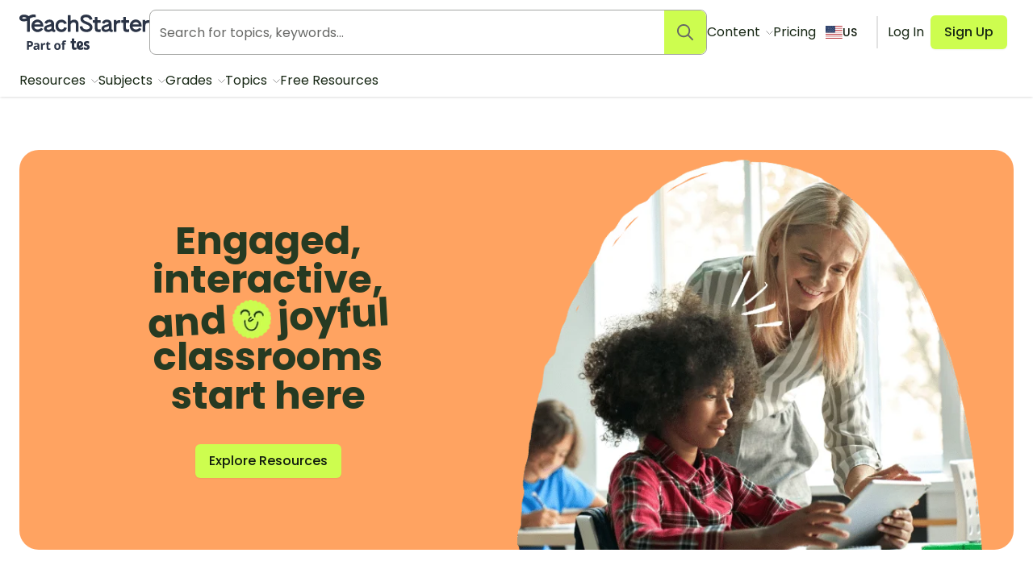

--- FILE ---
content_type: text/html; charset=utf-8
request_url: https://fast.wistia.net/embed/iframe/t68xbyqrdv?videoFoam=true
body_size: 2222
content:
<!DOCTYPE html>
<html>
<head>
<meta content='width=device-width, user-scalable=no' name='viewport'>
<meta content='noindex' name='robots'>
<meta content='noindex,indexifembedded' name='googlebot'>
<title>Website product introduction (US)</title>
<link rel="alternate" type="application/json+oembed" href="https://fast.wistia.com/oembed.json?url=https%3A%2F%2Ffast.wistia.com%2Fembed%2Fiframe%2Ft68xbyqrdv" title="Website product introduction (US)" />
<meta name="twitter:card" content="player" />
<meta name="twitter:site" content="@teachstarter" />
<meta name="twitter:title" content="Website product introduction (US)" />
<meta name="twitter:url" content="https://fast.wistia.net/embed/iframe/t68xbyqrdv?twitter=true" />
<meta name="twitter:description" content="2 min 11 sec video" />
<meta name="twitter:image" content="https://embed-ssl.wistia.com/deliveries/ab6551e8f4847544ac361ab280bbefe57442e670/file.jpg" />
<meta name="twitter:player" content="https://fast.wistia.net/embed/iframe/t68xbyqrdv?twitter=true" />
<meta name="twitter:player:width" content="435" />
<meta name="twitter:player:height" content="245" />

<script>
  window._inWistiaIframe = true;
</script>
<style>
  html, body {margin:0;padding:0;overflow:hidden;height:100%;}
  object {border:0;}
  #wistia_video,.wistia_embed {height:100%;width:100%;}
</style>
</head>
<body>
<script>
  function addWindowListener (type, callback) {
    if (window.addEventListener) {
      window.addEventListener(type, callback, false);
    } else if (window.attachEvent) {
      window.attachEvent('on' + type, callback);
    }
  }
  
  window.wistiaPostMessageQueue = [];
  addWindowListener('message', function (event) {
    if (!window._wistiaHasInitialized) {
      wistiaPostMessageQueue.push(event);
    }
  });
</script>
<link as='script' crossorigin='anonymous' href='//fast.wistia.net/assets/external/insideIframe.js' rel='modulepreload'>
<script async src='//fast.wistia.net/assets/external/E-v1.js'></script>
<div class='wistia_embed' id='wistia_video'></div>
<script>
  const swatchPreference =  true;
  if (swatchPreference) {
    document.getElementById('wistia_video').innerHTML = '<div class="wistia_swatch" style="height:100%;left:0;opacity:0;overflow:hidden;position:absolute;top:0;transition:opacity 200ms;width:100%;"><img src="https://fast.wistia.net/embed/medias/t68xbyqrdv/swatch" style="filter:blur(5px);height:100%;object-fit:contain;width:100%;" alt="" aria-hidden="true" onload="this.parentNode.style.opacity=1;" /></div>';
  }
</script>
<script>
  window._wq = window._wq || [];
  window._wq.push(function (W) {
    W.iframeInit({"accountId":584743,"accountKey":"wistia-production_584743","analyticsHost":"https://distillery.wistia.net","formsHost":"https://app.wistia.com","formEventsApi":"/form-stream/1.0.0","aspectRatio":1.7777777777777777,"assets":[{"is_enhanced":false,"type":"original","slug":"original","display_name":"Original File","details":{},"width":1920,"height":1080,"size":108747990,"bitrate":6441,"public":true,"status":2,"progress":1.0,"url":"https://embed-ssl.wistia.com/deliveries/42c4ccdab3e8fafc5b5282b664625ad3.bin","created_at":1661307838},{"is_enhanced":false,"type":"iphone_video","slug":"mp4_h264_359k","display_name":"360p","details":{},"container":"mp4","codec":"h264","width":640,"height":360,"ext":"mp4","size":6060401,"bitrate":359,"public":true,"status":2,"progress":1.0,"metadata":{"max_bitrate":749256,"average_bitrate":367622,"early_max_bitrate":617136,"av_stream_metadata":"{\"Audio\":{\"Codec ID\":\"mp4a-40-2\",\"frameRate\":43.066,\"sampleRate\":44100},\"Video\":{\"Codec ID\":\"avc1\",\"frameRate\":29.97,\"frameRateMode\":\"CFR\"}}"},"url":"https://embed-ssl.wistia.com/deliveries/29912d81499fc53dbc6b977a186eeb81fcfe9991.bin","created_at":1661307838,"segment_duration":3,"opt_vbitrate":1200},{"is_enhanced":false,"type":"mp4_video","slug":"mp4_h264_243k","display_name":"224p","details":{},"container":"mp4","codec":"h264","width":400,"height":224,"ext":"mp4","size":4106066,"bitrate":243,"public":true,"status":2,"progress":1.0,"metadata":{"max_bitrate":355104,"average_bitrate":249073,"early_max_bitrate":352360,"av_stream_metadata":"{\"Audio\":{\"Codec ID\":\"mp4a-40-2\",\"frameRate\":43.066,\"sampleRate\":44100},\"Video\":{\"Codec ID\":\"avc1\",\"frameRate\":29.97,\"frameRateMode\":\"CFR\"}}"},"url":"https://embed-ssl.wistia.com/deliveries/31c46e04bb9732dfee765fc9de999502fa2a0a4d.bin","created_at":1661307838,"segment_duration":3,"opt_vbitrate":300},{"is_enhanced":false,"type":"md_mp4_video","slug":"mp4_h264_509k","display_name":"540p","details":{},"container":"mp4","codec":"h264","width":960,"height":540,"ext":"mp4","size":8594011,"bitrate":509,"public":true,"status":2,"progress":1.0,"metadata":{"max_bitrate":1185272,"average_bitrate":521311,"early_max_bitrate":1041208,"av_stream_metadata":"{\"Audio\":{\"Codec ID\":\"mp4a-40-2\",\"frameRate\":43.066,\"sampleRate\":44100},\"Video\":{\"Codec ID\":\"avc1\",\"frameRate\":29.97,\"frameRateMode\":\"CFR\"}}"},"url":"https://embed-ssl.wistia.com/deliveries/4dc22bce88d2d817a84a4bcd77b9d3d5ace9d987.bin","created_at":1661307838,"segment_duration":3,"opt_vbitrate":1800},{"is_enhanced":false,"type":"hd_mp4_video","slug":"mp4_h264_708k","display_name":"720p","details":{},"container":"mp4","codec":"h264","width":1280,"height":720,"ext":"mp4","size":11960205,"bitrate":708,"public":true,"status":2,"progress":1.0,"metadata":{"max_bitrate":2074448,"average_bitrate":725503,"early_max_bitrate":1559880,"av_stream_metadata":"{\"Audio\":{\"Codec ID\":\"mp4a-40-2\",\"frameRate\":43.066,\"sampleRate\":44100},\"Video\":{\"Codec ID\":\"avc1\",\"frameRate\":29.97,\"frameRateMode\":\"CFR\"}}"},"url":"https://embed-ssl.wistia.com/deliveries/966d6b7f73fe7c0d0c5be05270620caae45c9f03.bin","created_at":1661307838,"segment_duration":3,"opt_vbitrate":3750},{"is_enhanced":false,"type":"hd_mp4_video","slug":"mp4_h264_1179k","display_name":"1080p","details":{},"container":"mp4","codec":"h264","width":1920,"height":1080,"ext":"mp4","size":19912789,"bitrate":1179,"public":true,"status":2,"progress":1.0,"metadata":{"max_bitrate":3385520,"average_bitrate":1207906,"early_max_bitrate":3385520,"av_stream_metadata":"{\"Audio\":{\"Codec ID\":\"mp4a-40-2\",\"frameRate\":43.066,\"sampleRate\":44100},\"Video\":{\"Codec ID\":\"avc1\",\"frameRate\":29.97,\"frameRateMode\":\"CFR\"}}"},"url":"https://embed-ssl.wistia.com/deliveries/fd53c3dc9d21faf36b25d5766b7afc20cf93f6b2.bin","created_at":1661307838,"segment_duration":3,"opt_vbitrate":5625},{"is_enhanced":false,"type":"storyboard","slug":"storyboard_2000x2260","display_name":"Storyboard","details":{},"width":2000,"height":2260,"ext":"jpg","size":2443219,"bitrate":0,"public":true,"status":2,"progress":1.0,"metadata":{"frame_count":200,"aspect_ratio":1.7777777777777777,"frame_height":113,"frame_width":200},"url":"https://embed-ssl.wistia.com/deliveries/52293fbb0ec6680b68026bd994c89855ee1c379f.bin","created_at":1661307838},{"is_enhanced":false,"type":"still_image","slug":"still_image_1920x1080","display_name":"Thumbnail Image","details":{},"width":1920,"height":1080,"ext":"jpg","size":850965,"bitrate":0,"public":true,"status":2,"progress":1.0,"url":"https://embed-ssl.wistia.com/deliveries/ab6551e8f4847544ac361ab280bbefe57442e670.bin","created_at":1661307838}],"branding":false,"createdAt":1660280116,"distilleryUrl":"https://distillery.wistia.com/x","duration":131.883,"enableCustomerLogo":true,"firstEmbedForAccount":false,"firstShareForAccount":false,"availableTranscripts":[],"hashedId":"t68xbyqrdv","mediaId":93986036,"mediaKey":"wistia-production_93986036","mediaType":"Video","name":"Website product introduction (US)","preloadPreference":null,"progress":1.0,"protected":false,"projectId":4447826,"seoDescription":"a Promotional videos video","showAbout":true,"status":2,"type":"Video","playableWithoutInstantHls":true,"stats":{"loadCount":654359,"playCount":2084,"uniqueLoadCount":335686,"uniquePlayCount":2019,"averageEngagement":0.265132},"trackingTransmitInterval":20,"liveStreamEventDetails":null,"integrations":{"google_analytics":true},"hls_enabled":true,"embed_options":{"opaqueControls":false,"playerColor":"263a22","playerColorGradient":{"on":false,"colors":[["#263a22",0],["#8ca088",1]]},"plugin":{},"volumeControl":"true","fullscreenButton":"true","controlsVisibleOnLoad":"true","bpbTime":"false","vulcan":true,"newRoundedIcons":true,"shouldShowCaptionsSettings":true},"embedOptions":{"opaqueControls":false,"playerColor":"263a22","playerColorGradient":{"on":false,"colors":[["#263a22",0],["#8ca088",1]]},"plugin":{},"volumeControl":"true","fullscreenButton":"true","controlsVisibleOnLoad":"true","bpbTime":"false","vulcan":true,"newRoundedIcons":true,"shouldShowCaptionsSettings":true}}, {});
    window._wistiaHasInitialized = true;
  });
</script>
</body>
</html>


--- FILE ---
content_type: application/javascript; charset=UTF-8
request_url: https://www.teachstarter.com/_nuxt/757f84e.modern.js
body_size: 6597
content:
/*! For license information please see LICENSES */
(window.webpackJsonp=window.webpackJsonp||[]).push([[1],{656:function(t,e,r){"use strict";r(10),r(7),r(8),r(5),r(6);function n(t){return function(t){if(Array.isArray(t))return o(t)}(t)||function(t){if("undefined"!=typeof Symbol&&null!=t[Symbol.iterator]||null!=t["@@iterator"])return Array.from(t)}(t)||function(t,e){if(!t)return;if("string"==typeof t)return o(t,e);var r=Object.prototype.toString.call(t).slice(8,-1);"Object"===r&&t.constructor&&(r=t.constructor.name);if("Map"===r||"Set"===r)return Array.from(t);if("Arguments"===r||/^(?:Ui|I)nt(?:8|16|32)(?:Clamped)?Array$/.test(r))return o(t,e)}(t)||function(){throw new TypeError("Invalid attempt to spread non-iterable instance.\nIn order to be iterable, non-array objects must have a [Symbol.iterator]() method.")}()}function o(t,e){(null==e||e>t.length)&&(e=t.length);for(var i=0,r=new Array(e);i<e;i++)r[i]=t[i];return r}r(66),r(23),r(47),r(18),r(22),r(38),r(71),r(20),r(153),r(152);var l=r(15),c=r(0);function f(t,e){var r=Object.keys(t);if(Object.getOwnPropertySymbols){var n=Object.getOwnPropertySymbols(t);e&&(n=n.filter((function(e){return Object.getOwnPropertyDescriptor(t,e).enumerable}))),r.push.apply(r,n)}return r}function d(t){for(var e=1;e<arguments.length;e++){var r=null!=arguments[e]?arguments[e]:{};e%2?f(Object(r),!0).forEach((function(e){Object(l.a)(t,e,r[e])})):Object.getOwnPropertyDescriptors?Object.defineProperties(t,Object.getOwnPropertyDescriptors(r)):f(Object(r)).forEach((function(e){Object.defineProperty(t,e,Object.getOwnPropertyDescriptor(r,e))}))}return t}var h=Object(c.defineComponent)(d(d({},{name:"PopularTitle"}),{},{props:{title:{default:""},content:{default:()=>({})}},setup:t=>({__sfc:!0})})),m=(r(921),r(4)),y=Object(m.a)(h,(function(){var t=this,e=t._self._c;t._self._setupProxy;return e("div",{staticClass:"heading"},[e("h2",{staticClass:"heading-2"},[e("span",{attrs:{"aria-hidden":"true"}},[t._v("\n      P\n      "),e("nuxt-img",{staticClass:"heading-image",attrs:{src:"/images/emojis/happy-lumpy-sherbert.png",alt:"",width:"24",height:"24"}}),t._v("\n      pular right now\n    ")],1),t._v(" "),e("span",{staticClass:"sr-only"},[t._v(t._s(t.title))])]),t._v(" "),e("p",{staticClass:"subheading"},[t._v("Explore trending resources that unlock the joy of teaching.")])])}),[],!1,null,"e5490ce8",null).exports,v=r(34),w=r(668),_=r(108);function x(t){return x="function"==typeof Symbol&&"symbol"==typeof Symbol.iterator?function(t){return typeof t}:function(t){return t&&"function"==typeof Symbol&&t.constructor===Symbol&&t!==Symbol.prototype?"symbol":typeof t},x(t)}function O(){O=function(){return e};var t,e={},r=Object.prototype,n=r.hasOwnProperty,o=Object.defineProperty||function(t,e,r){t[e]=r.value},i="function"==typeof Symbol?Symbol:{},a=i.iterator||"@@iterator",l=i.asyncIterator||"@@asyncIterator",u=i.toStringTag||"@@toStringTag";function c(t,e,r){return Object.defineProperty(t,e,{value:r,enumerable:!0,configurable:!0,writable:!0}),t[e]}try{c({},"")}catch(t){c=function(t,e,r){return t[e]=r}}function f(t,e,r,n){var i=e&&e.prototype instanceof w?e:w,a=Object.create(i.prototype),l=new $(n||[]);return o(a,"_invoke",{value:S(t,r,l)}),a}function d(t,e,r){try{return{type:"normal",arg:t.call(e,r)}}catch(t){return{type:"throw",arg:t}}}e.wrap=f;var h="suspendedStart",m="suspendedYield",y="executing",s="completed",v={};function w(){}function _(){}function k(){}var p={};c(p,a,(function(){return this}));var C=Object.getPrototypeOf,L=C&&C(C(B([])));L&&L!==r&&n.call(L,a)&&(p=L);var g=k.prototype=w.prototype=Object.create(p);function P(t){["next","throw","return"].forEach((function(e){c(t,e,(function(t){return this._invoke(e,t)}))}))}function j(t,e){function r(o,l,i,a){var c=d(t[o],t,l);if("throw"!==c.type){var u=c.arg,f=u.value;return f&&"object"==x(f)&&n.call(f,"__await")?e.resolve(f.__await).then((function(t){r("next",t,i,a)}),(function(t){r("throw",t,i,a)})):e.resolve(f).then((function(t){u.value=t,i(u)}),(function(t){return r("throw",t,i,a)}))}a(c.arg)}var l;o(this,"_invoke",{value:function(t,n){function o(){return new e((function(e,o){r(t,n,e,o)}))}return l=l?l.then(o,o):o()}})}function S(e,r,n){var o=h;return function(i,a){if(o===y)throw new Error("Generator is already running");if(o===s){if("throw"===i)throw a;return{value:t,done:!0}}for(n.method=i,n.arg=a;;){var l=n.delegate;if(l){var u=E(l,n);if(u){if(u===v)continue;return u}}if("next"===n.method)n.sent=n._sent=n.arg;else if("throw"===n.method){if(o===h)throw o=s,n.arg;n.dispatchException(n.arg)}else"return"===n.method&&n.abrupt("return",n.arg);o=y;var p=d(e,r,n);if("normal"===p.type){if(o=n.done?s:m,p.arg===v)continue;return{value:p.arg,done:n.done}}"throw"===p.type&&(o=s,n.method="throw",n.arg=p.arg)}}}function E(e,r){var n=r.method,o=e.iterator[n];if(o===t)return r.delegate=null,"throw"===n&&e.iterator.return&&(r.method="return",r.arg=t,E(e,r),"throw"===r.method)||"return"!==n&&(r.method="throw",r.arg=new TypeError("The iterator does not provide a '"+n+"' method")),v;var i=d(o,e.iterator,r.arg);if("throw"===i.type)return r.method="throw",r.arg=i.arg,r.delegate=null,v;var a=i.arg;return a?a.done?(r[e.resultName]=a.value,r.next=e.nextLoc,"return"!==r.method&&(r.method="next",r.arg=t),r.delegate=null,v):a:(r.method="throw",r.arg=new TypeError("iterator result is not an object"),r.delegate=null,v)}function T(t){var e={tryLoc:t[0]};1 in t&&(e.catchLoc=t[1]),2 in t&&(e.finallyLoc=t[2],e.afterLoc=t[3]),this.tryEntries.push(e)}function R(t){var e=t.completion||{};e.type="normal",delete e.arg,t.completion=e}function $(t){this.tryEntries=[{tryLoc:"root"}],t.forEach(T,this),this.reset(!0)}function B(e){if(e||""===e){var r=e[a];if(r)return r.call(e);if("function"==typeof e.next)return e;if(!isNaN(e.length)){var o=-1,i=function r(){for(;++o<e.length;)if(n.call(e,o))return r.value=e[o],r.done=!1,r;return r.value=t,r.done=!0,r};return i.next=i}}throw new TypeError(x(e)+" is not iterable")}return _.prototype=k,o(g,"constructor",{value:k,configurable:!0}),o(k,"constructor",{value:_,configurable:!0}),_.displayName=c(k,u,"GeneratorFunction"),e.isGeneratorFunction=function(t){var e="function"==typeof t&&t.constructor;return!!e&&(e===_||"GeneratorFunction"===(e.displayName||e.name))},e.mark=function(t){return Object.setPrototypeOf?Object.setPrototypeOf(t,k):(t.__proto__=k,c(t,u,"GeneratorFunction")),t.prototype=Object.create(g),t},e.awrap=function(t){return{__await:t}},P(j.prototype),c(j.prototype,l,(function(){return this})),e.AsyncIterator=j,e.async=function(t,r,n,o,i){void 0===i&&(i=Promise);var a=new j(f(t,r,n,o),i);return e.isGeneratorFunction(r)?a:a.next().then((function(t){return t.done?t.value:a.next()}))},P(g),c(g,u,"Generator"),c(g,a,(function(){return this})),c(g,"toString",(function(){return"[object Generator]"})),e.keys=function(t){var e=Object(t),r=[];for(var n in e)r.push(n);return r.reverse(),function t(){for(;r.length;){var n=r.pop();if(n in e)return t.value=n,t.done=!1,t}return t.done=!0,t}},e.values=B,$.prototype={constructor:$,reset:function(e){if(this.prev=0,this.next=0,this.sent=this._sent=t,this.done=!1,this.delegate=null,this.method="next",this.arg=t,this.tryEntries.forEach(R),!e)for(var r in this)"t"===r.charAt(0)&&n.call(this,r)&&!isNaN(+r.slice(1))&&(this[r]=t)},stop:function(){this.done=!0;var t=this.tryEntries[0].completion;if("throw"===t.type)throw t.arg;return this.rval},dispatchException:function(e){if(this.done)throw e;var r=this;function o(n,o){return a.type="throw",a.arg=e,r.next=n,o&&(r.method="next",r.arg=t),!!o}for(var l=this.tryEntries.length-1;l>=0;--l){var i=this.tryEntries[l],a=i.completion;if("root"===i.tryLoc)return o("end");if(i.tryLoc<=this.prev){var c=n.call(i,"catchLoc"),u=n.call(i,"finallyLoc");if(c&&u){if(this.prev<i.catchLoc)return o(i.catchLoc,!0);if(this.prev<i.finallyLoc)return o(i.finallyLoc)}else if(c){if(this.prev<i.catchLoc)return o(i.catchLoc,!0)}else{if(!u)throw new Error("try statement without catch or finally");if(this.prev<i.finallyLoc)return o(i.finallyLoc)}}}},abrupt:function(t,e){for(var r=this.tryEntries.length-1;r>=0;--r){var o=this.tryEntries[r];if(o.tryLoc<=this.prev&&n.call(o,"finallyLoc")&&this.prev<o.finallyLoc){var i=o;break}}i&&("break"===t||"continue"===t)&&i.tryLoc<=e&&e<=i.finallyLoc&&(i=null);var a=i?i.completion:{};return a.type=t,a.arg=e,i?(this.method="next",this.next=i.finallyLoc,v):this.complete(a)},complete:function(t,e){if("throw"===t.type)throw t.arg;return"break"===t.type||"continue"===t.type?this.next=t.arg:"return"===t.type?(this.rval=this.arg=t.arg,this.method="return",this.next="end"):"normal"===t.type&&e&&(this.next=e),v},finish:function(t){for(var e=this.tryEntries.length-1;e>=0;--e){var r=this.tryEntries[e];if(r.finallyLoc===t)return this.complete(r.completion,r.afterLoc),R(r),v}},catch:function(t){for(var e=this.tryEntries.length-1;e>=0;--e){var r=this.tryEntries[e];if(r.tryLoc===t){var n=r.completion;if("throw"===n.type){var o=n.arg;R(r)}return o}}throw new Error("illegal catch attempt")},delegateYield:function(e,r,n){return this.delegate={iterator:B(e),resultName:r,nextLoc:n},"next"===this.method&&(this.arg=t),v}},e}function k(t,e,r,n,o,l,c){try{var f=t[l](c),d=f.value}catch(t){return void r(t)}f.done?e(d):Promise.resolve(d).then(n,o)}function C(t){return function(){var e=this,r=arguments;return new Promise((function(n,o){var l=t.apply(e,r);function c(t){k(l,n,o,c,f,"next",t)}function f(t){k(l,n,o,c,f,"throw",t)}c(void 0)}))}}var L={name:"ResourcesList",components:{Card:w.a,PopularTitle:y,TLinkButton:_.a,Pagination:function(){return r.e(141).then(r.bind(null,910))},ResourceListFilters:function(){return Promise.all([r.e(15),r.e(146)]).then(r.bind(null,1294))}},props:{align:{type:String,default:"left"},colCount:{type:Number,default:5},color:{type:String,default:""},availableFilters:{type:Array,default:null},filterDropdownCount:{type:Number,default:2},loadMore:{type:Boolean,default:!1},link:{type:String,default:""},listType:{type:String,default:"resources"},pagination:{type:Boolean,default:!1},params:{type:Object,default:function(){return{}}},subtitle:{type:String,default:""},searchQuery:{type:String,default:""},title:{type:String,default:""},isHomepage:{type:Boolean,default:!1},parentResource:{type:Object,default:function(){return{}}}},data:function(){return{paramsClone:JSON.parse(JSON.stringify(this.params)),isLoading:!1,placeHolders:20,page:1,resources:[],categories:[],size:0,totalPages:0,stringParams:["page","query","sort"]}},fetch:function(){var t=this;return C(O().mark((function e(){var r,n,param,o;return O().wrap((function(e){for(;;)switch(e.prev=e.next){case 0:if(r=t.$route.query?t.$route.query:null){for(n in r)!(param=r[n])||Array.isArray(param)||t.stringParams.includes(n)||(r[n]=[param]);t.paramsClone=Object.assign(t.paramsClone,r)}if(t.$route.query.page===t.page){e.next=5;break}return e.next=5,t.loadResources(null!==(o=t.$route.query.page)&&void 0!==o?o:1,!1);case 5:case"end":return e.stop()}}),e)})))()},fetchKey:"resource-list",computed:{rowsPerBreakpoint:function(){return("related"===this.listType?"small-up-2":"small-up-1")+" medium-up-"+(this.colCount-1)+" large-up-"+this.colCount},numberOfFilters:function(){return this.$route.name.match(/curriculum-v9/)?4:void 0}},watch:{"$route.query.page":function(){this.pagination&&this.$fetch()},searchQuery:function(t,e){t!==e&&this.$fetch()}},methods:{numberWithCommas:v.d,pluralise:v.e,loadResources:function(){var t=arguments,e=this;return C(O().mark((function r(){var n,o,l,c,f;return O().wrap((function(r){for(;;)switch(r.prev=r.next){case 0:return n=t.length>0&&void 0!==t[0]?t[0]:1,o=t.length>1&&void 0!==t[1]&&t[1],l="related"===e.listType?"loadRelatedResources":"loadResources",(c=e.paramsClone).page=n,c.country||(c.country=e.$i18n.locale),e.searchQuery&&(c.search=e.searchQuery,delete c.query),c.sort&&(c.orderBy=c.sort,delete c.sort),c.orderBy||(c.orderBy="popularity_1_week"),e.isLoading=!0,r.prev=10,r.next=13,e.$store.dispatch(l,c);case 13:f=r.sent,e.size=f.size,e.totalPages=f.totalPages,e.page=f.page,e.resources=o?e.resources.concat(f.list):f.list,e.categories=f.categories?f.categories:[],r.next=24;break;case 21:throw r.prev=21,r.t0=r.catch(10),new Error(r.t0);case 24:return r.prev=24,e.isLoading=!1,r.finish(24);case 27:case"end":return r.stop()}}),r,null,[[10,21,24,27]])})))()},updateFilters:function(t){this.paramsClone=t?Object.assign(this.paramsClone,t):JSON.parse(JSON.stringify(this.params)),this.loadResources(null!=t&&t.page?parseInt(t.page,10):1)},updateOrderBy:function(t){this.paramsClone.orderBy=t,this.loadResources()},scrollToTop:function(){if(this.$refs.resourcesListParentEl){var t=this.$refs.resourcesListParentEl.getBoundingClientRect().top+window.pageYOffset+-300;window.scrollTo({top:t,behavior:"smooth"})}}}},P=L,j=(r(931),Object(m.a)(P,(function(){var t,e,r,o,l,c,f,d,h=this,m=h._self._c;return m("section",{ref:"resourcesListParentEl",staticClass:"section-resources-list"},["Popular right now"===h.title?m("header",[m("popular-title",{attrs:{title:h.title}})],1):h.title||h.subtitle?m("header",{class:["row","text-"+h.align]},[m("div",{staticClass:"columns small-12"},[h.link?m("div",{staticClass:"flex align-middle flex-wrap"},[h.title&&h.isHomepage?m("h2",{staticClass:"heading-2"},[h._v(h._s(h.title))]):h._e(),h._v(" "),h.title&&!h.isHomepage?m("h2",{staticClass:"tw-text-xl md:tw-text-2xl"},[h._v(h._s(h.title))]):h._e(),h._v(" "),h.link&&!h.isHomepage?m("t-link-button",{staticClass:"tw-ml-auto tw-border-none !tw-shadow-none",attrs:{href:h.localePath(h.link),size:"sm",variant:"default",title:"Click to view more"}},[m("span",{staticClass:"tw-text-sm"},[h._v("View more →")])]):h._e()],1):h.title&&h.isHomepage?m("h2",{staticClass:"heading-2"},[h._v("\n        "+h._s(h.title)+"\n      ")]):h.title&&!h.isHomepage?m("h2",{staticClass:"tw-text-xl md:tw-text-2xl"},[h._v("\n        "+h._s(h.title)+"\n      ")]):h._e(),h._v(" "),h.subtitle&&!h.isHomepage?m("p",[h._v(h._s(h.subtitle))]):h._e(),h._v(" "),h.subtitle&&h.isHomepage?m("p",{staticClass:"subheading"},[h._v(h._s(h.subtitle))]):h._e()])]):h._e(),h._v(" "),h.availableFilters?m("div",{staticClass:"row row-filters"},[m("div",{staticClass:"columns small-12"},[m("resource-list-filters",{attrs:{"available-filters":h.availableFilters,"default-params":h.params,"search-query":h.searchQuery,"filter-dropdown-count":h.numberOfFilters||h.filterDropdownCount,"order-by":h.paramsClone.orderBy,"list-type":h.listType},on:{"update-filters":h.updateFilters,"update-order-by":h.updateOrderBy}})],1)]):h._e(),h._v(" "),"related"!==h.listType&&h.size&&h.size>0&&(h.pagination||h.loadMore)?m("div",{staticClass:"row small text-mute"},[m("div",{class:{"columns small-12 tw-mb-2":"teaching-resource"!==(null===(t=h.parentResource)||void 0===t?void 0:t.type),"tw-m-2":"teaching-resource"===(null===(e=h.parentResource)||void 0===e?void 0:e.type)}},[h.size>h.resources.length?[h._v("\n        "+h._s(h.resources.length)+" of "+h._s(h.numberWithCommas(h.size))+"\n      ")]:[h._v(h._s(h.resources.length))],h._v("\n      teaching "+h._s(h.pluralise("resource",h.size))+" for those 'aha' moments\n    ")],2)]):h._e(),h._v(" "),m("div",{class:{"row tw-mx-[-0.75rem]":"teaching-resource"!==(null===(r=h.parentResource)||void 0===r?void 0:r.type),"tw-mx-auto tw-flex tw-max-w-8xl tw-flex-wrap":"teaching-resource"===(null===(o=h.parentResource)||void 0===o?void 0:o.type)}},[m("div",{class:{"tw-w-full tw-px-6 md:tw-px-10":"teaching-resource"===(null===(l=h.parentResource)||void 0===l?void 0:l.type),"columns small-12":"teaching-resource"!==(null===(c=h.parentResource)||void 0===c?void 0:c.type)}},[h.$fetchState.pending||h.isLoading&&1===h.page?m("ul",{class:["row","block-grid","block-grid-cards",h.rowsPerBreakpoint,{"tw-mx-auto tw-flex tw-max-w-8xl tw-flex-wrap":"teaching-resource"===(null===(f=h.parentResource)||void 0===f?void 0:f.type)}]},h._l(n(Array(h.placeHolders).keys()),(function(t){return m("li",{key:t},[h._m(0,!0)])})),0):h.resources&&h.resources.length>0?[h.categories&&h.categories.length>0?m("ul",{staticClass:"inline-list category-list"},h._l(h.categories,(function(t){return m("li",{key:t.link},[m("nuxt-link",{staticClass:"tag-label",attrs:{to:t.link}},[h._v(h._s(t.name))])],1)})),0):h._e(),h._v(" "),m("ul",{class:["row","block-grid","block-grid-cards",h.rowsPerBreakpoint,{"tw-mx-auto tw-flex tw-max-w-8xl tw-flex-wrap":"teaching-resource"===(null===(d=h.parentResource)||void 0===d?void 0:d.type)}]},h._l(h.resources,(function(t){return m("li",{key:t.id},[m("card",{attrs:{type:"browse",item:t,"show-author":"podcast"===t.type||"blog"===t.type,"show-excerpt":!0,"clamp-title":5}})],1)})),0)]:h.$fetchState.error?m("div",{staticClass:"callout callout-error"},[h._v("\n        "+h._s(h.$fetchState.error.message)+"\n      ")]):h.searchQuery?m("div",{staticClass:"flex align-middle align-center"},[m("strong",{staticClass:"ts-500"},[h._v("\n          Oops! There were no results for '"+h._s(h.searchQuery)+"' with your selected filters.\n        ")])]):"related"!==h.listType?m("div",{staticClass:"callout"},[h._v("No resources found")]):h._e(),h._v(" "),h.loadMore&&h.page<h.totalPages?m("div",{staticClass:"text-center",staticStyle:{width:"100%"}},[h.isLoading?m("button",{staticClass:"button button-block",attrs:{disabled:""}},[h._v("Loading...")]):m("button",{staticClass:"button button-tertiary",on:{click:function(t){return h.loadResources(h.page+1,!0)}}},[h._v("\n          Load more\n        ")])]):h._e(),h._v(" "),h.pagination&&h.totalPages>1?m("pagination",{attrs:{"total-pages":h.totalPages,"current-page":h.page,size:h.size,category:h.params.category},on:{click:h.scrollToTop}}):h._e()],2)])])}),[function(){var t=this,e=t._self._c;return e("div",{staticClass:"card skeleton"},[e("div"),t._v(" "),e("h4"),t._v(" "),e("h3"),t._v(" "),e("p")])}],!1,null,"ef48b87c",null));e.a=j.exports},788:function(t,e,r){var content=r(922);content.__esModule&&(content=content.default),"string"==typeof content&&(content=[[t.i,content,""]]),content.locals&&(t.exports=content.locals);(0,r(28).default)("3ae7131a",content,!0,{sourceMap:!1})},794:function(t,e,r){var content=r(932);content.__esModule&&(content=content.default),"string"==typeof content&&(content=[[t.i,content,""]]),content.locals&&(t.exports=content.locals);(0,r(28).default)("3151b039",content,!0,{sourceMap:!1})},921:function(t,e,r){"use strict";r(788)},922:function(t,e,r){var n=r(27)((function(i){return i[1]}));n.push([t.i,".heading-2[data-v-e5490ce8],.subheading[data-v-e5490ce8]{text-align:center}.heading[data-v-e5490ce8]{align-items:center;display:flex;flex-direction:column;margin-bottom:2.5rem;width:100%}.heading-2[data-v-e5490ce8]{margin-bottom:0}.heading-image[data-v-e5490ce8]{display:inline;margin:0 -.3rem;transform:rotate(15deg);width:1rem}@media screen and (min-width:32em){.heading[data-v-e5490ce8]{margin-bottom:5rem}.heading-image[data-v-e5490ce8]{margin:0 -.4rem;width:1.5rem}}",""]),n.locals={},t.exports=n},931:function(t,e,r){"use strict";r(794)},932:function(t,e,r){var n=r(27)((function(i){return i[1]}));n.push([t.i,"header h2[data-v-ef48b87c]{margin-bottom:1rem;margin-top:1rem}header p[data-v-ef48b87c]{margin-top:0}.heading-2[data-v-ef48b87c],.subheading[data-v-ef48b87c]{margin:0 auto;text-align:center}.subheading[data-v-ef48b87c]{padding-bottom:2.5rem;padding-top:1rem}.heading-2[data-v-ef48b87c]{max-width:16.5rem}.section-home[data-v-ef48b87c]{background:#f7f7f7;border-radius:1.5rem;margin:3rem 1rem;padding:2.625rem}.category-list[data-v-ef48b87c]{margin-top:.75rem}.category-list .button-link[data-v-ef48b87c]{background-color:#f7f7f7;color:inherit}.category-list .button-link[data-v-ef48b87c]:focus,.category-list .button-link[data-v-ef48b87c]:hover{background-color:#eee;-webkit-text-decoration:none;text-decoration:none}@media screen and (min-width:32em){.heading-2[data-v-ef48b87c]{max-width:none}}@media screen and (max-width:32em){.small-up-1[data-v-ef48b87c] .line-clamp{height:auto}.section-home[data-v-ef48b87c]{margin:0 2rem 2rem;padding:1.5rem}.category-list[data-v-ef48b87c]{display:flex;overflow-x:auto}}@media screen and (min-width:32.063em)and (max-width:48em){.section-home[data-v-ef48b87c]{margin:4rem;padding:4rem}}",""]),n.locals={},t.exports=n}}]);
//# sourceMappingURL=757f84e.modern.js.map

--- FILE ---
content_type: text/javascript
request_url: https://fast.wistia.net/assets/external/allIntegrations.js
body_size: 15185
content:
var __webpack_modules__={33:(t,e,n)=>{n.d(e,{isVisitorTrackingEnabled:()=>d});var r=n(34),i=n(41),o=n(43),a=n(37);function c(t){return function(t){if(Array.isArray(t))return s(t)}(t)||function(t){if("undefined"!=typeof Symbol&&null!=t[Symbol.iterator]||null!=t["@@iterator"])return Array.from(t)}(t)||function(t,e){if(t){if("string"==typeof t)return s(t,e);var n={}.toString.call(t).slice(8,-1);return"Object"===n&&t.constructor&&(n=t.constructor.name),"Map"===n||"Set"===n?Array.from(t):"Arguments"===n||/^(?:Ui|I)nt(?:8|16|32)(?:Clamped)?Array$/.test(n)?s(t,e):void 0}}(t)||function(){throw new TypeError("Invalid attempt to spread non-iterable instance.\nIn order to be iterable, non-array objects must have a [Symbol.iterator]() method.")}()}function s(t,e){(null==e||e>t.length)&&(e=t.length);for(var n=0,r=Array(e);n<e;n++)r[n]=t[n];return r}var u;a.Wistia._visitorTrackingDomain||(a.Wistia._visitorTrackingDomain=location.hostname||""),a.Wistia._visitorTracking||(null!=(u=(0,i.getWistiaLocalStorage)().visitorTrackingEnabled)&&((0,i.updateWistiaLocalStorage)((function(t){return delete t.visitorTrackingEnabled})),a.Wistia._visitorTracking={},a.Wistia._visitorTracking[a.Wistia._visitorTrackingDomain]={isEnabled:u,updatedAt:Date.now()},(0,i.updateWistiaLocalStorage)((function(t){return t.visitorTracking=a.Wistia._visitorTracking}))),a.Wistia._visitorTracking=(0,i.getWistiaLocalStorage)().visitorTracking||{});a.Wistia.consent=function(t){return null==t?d():l(t)};var l=function(t){var e=arguments.length>1&&void 0!==arguments[1]?arguments[1]:a.Wistia._visitorTrackingDomain;"default"===t?delete a.Wistia._visitorTracking[e]:a.Wistia._visitorTracking[e]={isEnabled:"true"==="".concat(t),updatedAt:Date.now()},(0,i.updateWistiaLocalStorage)((function(t){return t.visitorTracking=a.Wistia._visitorTracking})),(0,r.globalTrigger)("visitortrackingchange",t),c(document.getElementsByTagName("wistia-player")).forEach((function(e){e.dispatchEvent(new CustomEvent("visitor-tracking-change",{detail:{isTrackingEnabled:t}}))}))},d=function(){if("boolean"==typeof a.Wistia._visitorTracking)return a.Wistia._visitorTracking;if(a.Wistia._visitorTracking){var t=function(){if(a.Wistia._visitorTrackingDomain)for(var t=a.Wistia._visitorTrackingDomain.split(".");t.length>0;){var e=a.Wistia._visitorTracking[t.join(".")],n=e&&e.isEnabled;if(null!=n)return n;t.shift()}}();if(null!=t)return Boolean(t)}var e=(0,o.getAllApiHandles)();if(a.Wistia.channel&&a.Wistia.channel.all)try{e.push.apply(e,c(a.Wistia.channel.all()))}catch(t){}return!e.some((function(t){return!0===(t._mediaData||t._galleryData||{}).privacyMode}))}},34:(t,e,n)=>{n.d(e,{globalTrigger:()=>o});var r=n(35),i=n(37);(0,r.makeWbindable)(i.Wistia);i.Wistia.bind.bind(i.Wistia),i.Wistia.on.bind(i.Wistia),i.Wistia.off.bind(i.Wistia),i.Wistia.rebind.bind(i.Wistia);var o=i.Wistia.trigger.bind(i.Wistia);i.Wistia.unbind.bind(i.Wistia)},35:(t,e,n)=>{n.d(e,{makeWbindable:()=>a});var r=n(36),i=n(37),o=n(39);i.Wistia.bindable||(i.Wistia.EventShepherdManager||(i.Wistia.EventShepherdManager={}),i.Wistia.bindable={bind:function(t,e){if("crosstime"===t&&this.crossTime)return this.crossTime.addBinding(arguments[1],arguments[2]),this;if("betweentimes"===t&&this.betweenTimes)return this.betweenTimes.addBinding(arguments[1],arguments[2],arguments[3]),this;var n=this.embedElement||this.container;if(Object.keys(o.convertedEventNames).includes(t)&&n){var a=c(n);return void 0===i.Wistia.EventShepherdManager[a]&&(i.Wistia.EventShepherdManager[a]=new o.EventShepherd),i.Wistia.EventShepherdManager[a].addListener(t,n,e),this}if(e)return r.bind.call(this,t,e),this;i.Wistia.warn&&i.Wistia.warn(this.constructor.name,"bind","falsey value passed in as callback:",e)},unbind:function(t,e){if("crosstime"===t&&this.crossTime)return e?this.crossTime.removeBinding(arguments[1],arguments[2]):this.crossTime.removeAllBindings(),this;if("betweentimes"===t&&this.betweenTimes)return e?this.betweenTimes.removeBinding(arguments[1],arguments[2],arguments[3]):this.betweenTimes.removeAllBindings(),this;var n=this.embedElement||this.container;if(Object.keys(o.convertedEventNames).includes(t)&&n){var a=c(n);return void 0===i.Wistia.EventShepherdManager[a]||i.Wistia.EventShepherdManager[a].removeListener(t,n,e),this}return e?r.unbind.call(this,t,e):this._bindings&&(this._bindings[t]=[]),this._bindings&&this._bindings[t]&&!this._bindings[t].length&&(this._bindings[t]=null,delete this._bindings[t]),this},on:function(t,e){var n=arguments,a=this;if("crosstime"===t&&this.crossTime)return this.crossTime.addBinding(arguments[1],arguments[2]),function(){a.crossTime.removeBinding(n[1],n[2])};if("betweentimes"===t&&this.betweenTimes)return this.betweenTimes.addBinding(arguments[1],arguments[2],arguments[3]),function(){a.betweenTimes.removeBinding(n[1],n[2],n[3])};var s=this.embedElement||this.container;if(Object.keys(o.convertedEventNames).includes(t)&&s){var u=c(s);return void 0===i.Wistia.EventShepherdManager[u]&&(i.Wistia.EventShepherdManager[u]=new o.EventShepherd(s)),i.Wistia.EventShepherdManager[u].addListener(t,s,e),function(){i.Wistia.EventShepherdManager[u].removeListener(t,s,e)}}return r.bind.call(this,t,e)},off:function(t,e){if("crosstime"===t&&this.crossTime)return this.crossTime.removeBinding(arguments[1],arguments[2]);if("betweentimes"===t&&this.betweenTimes)return this.betweenTimes.removeBinding(arguments[1],arguments[2],arguments[3]);var n=this.embedElement||this.container;if(Object.keys(o.convertedEventNames).includes(t)&&n){var a=c(n);return void 0===i.Wistia.EventShepherdManager[a]?function(){}:i.Wistia.EventShepherdManager[a].removeListener(t,n,e)}return r.unbind.call(this,t,e)},rebind:function(t,e){return this.unbind(t,e),this.bind(t,e),this},trigger:function(t){for(var e,n=arguments.length,i=new Array(n>1?n-1:0),o=1;o<n;o++)i[o-1]=arguments[o];return(e=r.trigger).call.apply(e,[this,t].concat(i)),this},bindNamed:function(){return r.bindNamed.apply(this,arguments)},unbindNamed:function(){return r.unbindNamed.apply(this,arguments)},unbindAllInNamespace:function(){return r.unbindAllInNamespace.apply(this,arguments)}});var a=function(t){for(var e in i.Wistia.bindable){var n=i.Wistia.bindable[e];t[e]||(t[e]=n)}},c=function(t){return null!=t&&t.mediaId?t.mediaId:null!=t&&t.id?t.id:void 0}},36:(t,e,n)=>{n.d(e,{bind:()=>u,bindNamed:()=>p,trigger:()=>f,unbind:()=>l,unbindAllInNamespace:()=>m,unbindNamed:()=>g});var r=n(37),i=function(t,e){if(null==t)throw new TypeError("Cannot convert undefined or null to object");return Object.prototype.hasOwnProperty.call(Object(t),e)};function o(t){return function(t){if(Array.isArray(t))return a(t)}(t)||function(t){if("undefined"!=typeof Symbol&&null!=t[Symbol.iterator]||null!=t["@@iterator"])return Array.from(t)}(t)||function(t,e){if(t){if("string"==typeof t)return a(t,e);var n={}.toString.call(t).slice(8,-1);return"Object"===n&&t.constructor&&(n=t.constructor.name),"Map"===n||"Set"===n?Array.from(t):"Arguments"===n||/^(?:Ui|I)nt(?:8|16|32)(?:Clamped)?Array$/.test(n)?a(t,e):void 0}}(t)||function(){throw new TypeError("Invalid attempt to spread non-iterable instance.\nIn order to be iterable, non-array objects must have a [Symbol.iterator]() method.")}()}function a(t,e){(null==e||e>t.length)&&(e=t.length);for(var n=0,r=Array(e);n<e;n++)r[n]=t[n];return r}var c,s=Array.prototype.slice,u=function(t,e){var n=this;return n._bindings||(n._bindings={}),n._bindings[t]||(n._bindings[t]=[]),n._bindings[t].push(e),function(){n.unbind(t,e)}},l=function(t,e){if(!this._bindings)return this;if(!this._bindings[t])return this;for(var n=[],r=0;r<this._bindings[t].length;r++){var i=this._bindings[t][r];i!==e&&n.push(i)}this._bindings[t]=n},d=function(t,e){return this.unbind(t,e),this.bind(t,e),{event:t,fn:e}},f=function(t){for(var e=arguments.length,n=new Array(e>1?e-1:0),r=1;r<e;r++)n[r-1]=arguments[r];return this._bindings&&null!=this._bindings.all&&v.apply(this,["all",t].concat(n)),v.apply(this,[t].concat(n))},v=function(t){if(!this._bindings)return this;if(!this._bindings[t])return this;for(var e,n=s.call(arguments,1),i=o(this._bindings[t]),a=0;a<i.length;a++){var c=i[a];try{c.apply(this,n)===this.unbind&&(null==e&&(e=[]),e.push({event:t,fn:c}))}catch(t){if(this._throwTriggerErrors)throw t;r.Wistia.error&&r.Wistia.error(t)}}if(e)for(var u=0;u<e.length;u++){var l=e[u];this.unbind(l.event,l.fn)}return this},h=function(t,e){null==t._namedBindings&&(t._namedBindings={}),null==t._namedBindings[e]&&(t._namedBindings[e]={})},p=function(t,e,n,r){return this.unbindNamed(t,e),function(t,e,n,r,i){h(t,e),t._namedBindings[e][n]={event:r,fn:i}}(this,t,e,n,r),this.bind(n,r),function(){this.unbindNamed(t,e)}},g=function(t,e){h(this,t);var n=function(t,e,n){return h(t,e),t._namedBindings[e][n]}(this,t,e);if(n){var r=n.event,i=n.fn;this.unbind(r,i)}var o=this._namedBindings;return delete o[t][e],_(o[t])&&delete o[t],this},m=function(t){var e=this._namedBindings&&this._namedBindings[t];if(null==e)return this;for(var n in e)i(e,n)&&this.unbindNamed(t,n)},_=function(t){for(var e in t)if(i(t,e))return!1;return!0};(c=function(){}.prototype).bind=u,c.unbind=l,c.on=u,c.off=l,c.rebind=d,c.trigger=f,c.bindNamed=p,c.unbindNamed=g,c.unbindAllInNamespace=m},37:(t,e,n)=>{n.d(e,{Wistia:()=>q});var r,i,o,a,c,s,u,l,d,f,v,h,p,g,m,_,b,y,w,E,T,S,W,A,k,P,L,I,O,D,C,M,x,j,N,R=n(38);null!==(r=R.root.Wistia)&&void 0!==r||(R.root.Wistia={}),null!==(o=(i=R.root.Wistia)._destructors)&&void 0!==o||(i._destructors={}),null!==(c=(a=R.root.Wistia)._initializers)&&void 0!==c||(a._initializers={}),null!==(u=(s=R.root.Wistia)._remoteData)&&void 0!==u||(s._remoteData=new Map),null!==(d=(l=R.root.Wistia).api)&&void 0!==d||(l.api=function(){return console.error("Accessed Wistia.api() before it was initialized"),null}),null!==(v=(f=R.root.Wistia).defineControl)&&void 0!==v||(f.defineControl=function(){return console.error("Accessed Wistia.defineControl() before it was initialized"),null}),null!==(p=(h=R.root.Wistia).EventShepherdManager)&&void 0!==p||(h.EventShepherdManager={}),null!==(m=(g=R.root.Wistia).mixin)&&void 0!==m||(g.mixin=function(t){var e=arguments.length>1&&void 0!==arguments[1]?arguments[1]:{};Object.keys(e).forEach((function(n){(function(t,e){if(null==t)throw new TypeError("Cannot convert undefined or null to object");return Object.prototype.hasOwnProperty.call(Object(t),e)})(e,n)&&(t[n]=e[n])}))}),null!==(b=(_=R.root.Wistia).playlistMethods)&&void 0!==b||(_.playlistMethods=new Map),null!==(w=(y=R.root.Wistia).PublicApi)&&void 0!==w||(y.PublicApi=null),null!==(T=(E=R.root.Wistia).uncacheMedia)&&void 0!==T||(E.uncacheMedia=function(){return console.error("Accessed Wistia.uncacheMedia() before it was initialized"),null}),null!==(W=(S=R.root.Wistia).VisitorKey)&&void 0!==W||(S.VisitorKey=null),null!==(k=(A=R.root.Wistia).visitorKey)&&void 0!==k||(A.visitorKey=null),null!==(L=(P=R.root.Wistia).wistia)&&void 0!==L||(P.wistia=void 0),null!==(O=(I=R.root.Wistia)._liveStreamEventDataPromises)&&void 0!==O||(I._liveStreamEventDataPromises={}),null!==(C=(D=R.root.Wistia)._mediaDataPromises)&&void 0!==C||(D._mediaDataPromises={}),null!==(x=(M=R.root.Wistia)._liveStreamPollingPromises)&&void 0!==x||(M._liveStreamPollingPromises={}),null!==(N=(j=R.root.Wistia).first)&&void 0!==N||(j.first=function(){var t;return null!==(t=R.root.Wistia.api())&&void 0!==t?t:document.querySelector("wistia-player")});var q=R.root.Wistia},38:(t,e,n)=>{var r;n.d(e,{root:()=>i});try{(r=self).self!==r&&void 0!==r.self&&"undefined"!=typeof window&&(r=window)}catch(t){r="undefined"!=typeof globalThis?globalThis:window}var i=r},39:(t,e,n)=>{function r(t,e){for(var n=0;n<e.length;n++){var r=e[n];r.enumerable=r.enumerable||!1,r.configurable=!0,"value"in r&&(r.writable=!0),Object.defineProperty(t,i(r.key),r)}}function i(t){var e=function(t,e){if("object"!=typeof t||!t)return t;var n=t[Symbol.toPrimitive];if(void 0!==n){var r=n.call(t,e||"default");if("object"!=typeof r)return r;throw new TypeError("@@toPrimitive must return a primitive value.")}return("string"===e?String:Number)(t)}(t,"string");return"symbol"==typeof e?e:e+""}n.d(e,{EventShepherd:()=>c,convertedEventNames:()=>o});var o={mutechange:n(40).MUTE_CHANGE_EVENT},a={mutechange:function(t){return t.isMuted}},c=function(){return t=function t(){var e,n,r;!function(t,e){if(!(t instanceof e))throw new TypeError("Cannot call a class as a function")}(this,t),e=this,r={},(n=i(n="convertedEventsMap"))in e?Object.defineProperty(e,n,{value:r,enumerable:!0,configurable:!0,writable:!0}):e[n]=r},(e=[{key:"addListener",value:function(t,e,n){var r,i,c,s=null!==(r=o[t])&&void 0!==r?r:t;null!==(c=(i=this.convertedEventsMap)[s])&&void 0!==c||(i[s]=[]);var u=function(e){if(a[t]){var r=a[t](e.detail);n(r)}else n()};this.convertedEventsMap[s].push({givenCallback:n,eventListenerCallback:u}),e.addEventListener(s,u)}},{key:"removeAllListeners",value:function(t){var e=this;Object.keys(this.convertedEventsMap).forEach((function(n){var r;null===(r=e.convertedEventsMap[n])||void 0===r||r.forEach((function(e){t.removeEventListener(n,e.eventListenerCallback)})),e.convertedEventsMap[n]=[]}))}},{key:"removeListener",value:function(t,e,n){var r,i=this,a=null!==(r=o[t])&&void 0!==r?r:t,c=[];n?(e.removeEventListener(a,n),this.convertedEventsMap[a]&&(this.convertedEventsMap[a].forEach((function(t,r){t.givenCallback===n&&(c.push(r),e.removeEventListener(a,t.eventListenerCallback))})),c.forEach((function(t){i.convertedEventsMap[a]&&i.convertedEventsMap[a].splice(t,1)})))):this.convertedEventsMap[a]=[]}}])&&r(t.prototype,e),n&&r(t,n),Object.defineProperty(t,"prototype",{writable:!1}),t;var t,e,n}()},40:(t,e,n)=>{n.d(e,{AFTER_REPLACE_EVENT:()=>r,INIT_EMBED_EVENT:()=>i,INTERNAL_API_ON_FIND_EVENT:()=>o,MUTE_CHANGE_EVENT:()=>a});var r="after-replace",i="initembed",o="internal-api-on-find",a="mute-change"},41:(t,e,n)=>{n.d(e,{getWistiaLocalStorage:()=>a,updateWistiaLocalStorage:()=>c});var r=n(42),i=n(37),o="wistia",a=function(){return(0,r.getLocalStorage)(o)},c=function(t){return i.Wistia._localStorage=(0,r.updateLocalStorage)(o,t),i.Wistia._localStorage}},42:(t,e,n)=>{n.d(e,{getLocalStorage:()=>s,removeLocalStorage:()=>u,setLocalStorage:()=>l,updateLocalStorage:()=>d});var r=n(37),i=function(t){setTimeout((function(){throw t}),0)},o="_namespacedLocalStorage",a=function(){var t=arguments.length>0&&void 0!==arguments[0]?arguments[0]:"wistia-test-localstorage";if(null!=r.Wistia._localStorageWorks)return r.Wistia._localStorageWorks;try{var e=localStorage.getItem(t);localStorage.removeItem(t),localStorage.setItem(t,e),localStorage.removeItem(t),r.Wistia._localStorageWorks=!0}catch(t){r.Wistia._localStorageWorks=!1}return r.Wistia._localStorageWorks},c=function(){return null==r.Wistia[o]&&(r.Wistia[o]={}),r.Wistia[o]},s=function(t){if(!a())return c()[t]||{};if(localStorage[t])try{return"null"===localStorage[t]?{}:JSON.parse(localStorage[t])}catch(t){i(t)}return{}},u=function(t){if(a())try{localStorage.removeItem(t)}catch(t){i(t)}else c()[t]={}},l=function(t,e){if(!a())return null!=e&&"object"==typeof e&&(c()[t]=e),e;try{c()[t]=e,localStorage[t]=JSON.stringify(e)}catch(t){i(t)}return e},d=function(t,e){var n=s(t);try{e(n)}catch(t){i(t)}return l(t,n)}},43:(t,e,n)=>{n.d(e,{getAllApiHandles:()=>a,getOneApiHandle:()=>c});n(44);var r=n(45),i=n(46),o=n(49);var a=function(){return(void 0===(0,i.wData)("video")?[]:Object.values((0,i.wData)("video"))).concat(void 0===(0,i.wData)("iframe_api")?[]:Object.values((0,i.wData)("iframe_api")))},c=function(t){var e,n,i;if(void 0===t)return null!==(i=a()[0])&&void 0!==i?i:null;var c=null;if("string"==typeof t){var s,u=t;if(null===(c=null!==(s=document.querySelector("[unique-id='".concat(u,"']")))&&void 0!==s?s:document.getElementById(u))){var l,d=a().find((function(t){var e,n;if(null!==(e=t.hashedId())&&void 0!==e&&e.startsWith(u)||null!==(n=t.container)&&void 0!==n&&n.id.startsWith(u))return t;if("mediaLanguages"in t){var r;if(t.mediaLanguages().some((function(t){return(0,o.ensureString)(t.hashedId).startsWith(u)})))return t;if((0,o.ensureString)(null===(r=t._mediaData)||void 0===r?void 0:r.sourceHashedId).startsWith(u))return t}return null}));if("removed"!==d)c=null!==(l=null==d?void 0:d.container)&&void 0!==l?l:null}}else if("number"==typeof t){var f=t,v=a();f<0&&(f=v.length+f);var h,p=v[f];if(void 0!==p&&"removed"!==p)c=null!==(h=p.container)&&void 0!==h?h:null}else t instanceof HTMLElement?c=t:r.wlog.error("Unrecognized matcher",t);return"WISTIA-PLAYER"===(null===(e=c)||void 0===e?void 0:e.tagName)?c.deprecatedApiDoNotUse:void 0!==(null===(n=c)||void 0===n?void 0:n.wistiaApi)&&"removed"!==c.wistiaApi?c.wistiaApi:null}},44:(t,e,n)=>{n.d(e,{getAllApiEmbedElements:()=>r});var r=function(){var t=arguments.length>0&&void 0!==arguments[0]?arguments[0]:"wistia_embed",e=document.querySelectorAll("div.".concat(t,",span.").concat(t,",iframe.").concat(t));return Array.from(e).map((function(t){var e;return"WISTIA-PLAYER"===(null===(e=t.lastChild)||void 0===e?void 0:e.nodeName)?t.lastChild:t}))}},45:(t,e,n)=>{n.d(e,{wlog:()=>g});var r=n(34),i=n(37);function o(t){return function(t){if(Array.isArray(t))return a(t)}(t)||function(t){if("undefined"!=typeof Symbol&&null!=t[Symbol.iterator]||null!=t["@@iterator"])return Array.from(t)}(t)||function(t,e){if(t){if("string"==typeof t)return a(t,e);var n={}.toString.call(t).slice(8,-1);return"Object"===n&&t.constructor&&(n=t.constructor.name),"Map"===n||"Set"===n?Array.from(t):"Arguments"===n||/^(?:Ui|I)nt(?:8|16|32)(?:Clamped)?Array$/.test(n)?a(t,e):void 0}}(t)||function(){throw new TypeError("Invalid attempt to spread non-iterable instance.\nIn order to be iterable, non-array objects must have a [Symbol.iterator]() method.")}()}function a(t,e){(null==e||e>t.length)&&(e=t.length);for(var n=0,r=Array(e);n<e;n++)r[n]=t[n];return r}var c={ERROR:0,WARNING:1,NOTICE:2,INFO:3,DEBUG:4,error:0,warning:1,notice:2,info:3,debug:4},s=function(){},u=function(t){var e=this;null==t&&(t={});return e.error=function(){for(var t=arguments.length,n=new Array(t),r=0;r<t;r++)n[r]=arguments[r];return e.log(0,n)},e.warn=function(){for(var t=arguments.length,n=new Array(t),r=0;r<t;r++)n[r]=arguments[r];return e.log(1,n)},e.notice=function(){for(var t=arguments.length,n=new Array(t),r=0;r<t;r++)n[r]=arguments[r];return e.log(1,n)},e.info=function(){for(var t=arguments.length,n=new Array(t),r=0;r<t;r++)n[r]=arguments[r];return e.log(3,n)},e.debug=function(){for(var t=arguments.length,n=new Array(t),r=0;r<t;r++)n[r]=arguments[r];return e.log(4,n)},e.ctx=t,e.ctx.initializedAt||e.reset(),e},l=u.prototype;l.reset=function(){this.ctx.level=0,this.ctx.grep=null,this.ctx.grepv=null,this.ctx.first1000LogLines=[],this.ctx.last1000LogLines=[],this.ctx.initializedAt=(new Date).getTime()},l.setLevel=function(t){var e=this.logFunc(3);null!=c[t]?(this.ctx.level=c[t],e('Log level set to "'.concat(t,'" (').concat(c[t],")"))):e('Unknown log level "'.concat(t,'"'))},l.setGrep=function(t){this.ctx.grep=t},l.setGrepv=function(t){this.ctx.grepv=t},l.first1000LogLines=function(){return this.ctx.first1000LogLines},l.last1000LogLines=function(){return this.ctx.last1000LogLines},l.matchedGrep=function(t){var e=!1;if(this.ctx.grep||this.ctx.grepv){for(var n=[],r=0;r<t.length;r++)try{var i=t[r];n.push(i.toString&&i.toString())}catch(t){n.push("")}var o=n.join(" "),a=!this.ctx.grep||o.match(this.ctx.grep),c=!this.ctx.grepv||!o.match(this.ctx.grepv);e=a&&c}else e=!0;return e},l.now=function(){return"undefined"!=typeof performance&&"function"==typeof performance.now?performance.now().toFixed(3):Date.now?Date.now()-this.ctx.initializedAt:(new Date).getTime()-this.ctx.initializedAt},l.messagesToLogLine=function(t,e,n){var r,i=[t,e];i=i.concat(n);try{(r=i.join(" ")||"").length>200&&(r=r.slice(0,200))}catch(t){r="could not serialize"}return r},l.persistLine=function(t){this.ctx.first1000LogLines.length<1e3?this.ctx.first1000LogLines.push(t):(this.ctx.last1000LogLines.length>=1e3&&this.ctx.last1000LogLines.shift(),this.ctx.last1000LogLines.push(t))},l.log=function(t,e){var n,i=t<=this.ctx.level,a=t<4,c=(i||a)&&this.matchedGrep(e);if(0===t&&(0,r.globalTrigger)("problem",{type:"error-logged",data:{messages:e}}),c&&(i||a)&&(n=this.now()),a&&c){var s=this.messagesToLogLine(t,n,e);this.persistLine(s)}if(i&&c){var u,l=this.logFunc(t);1===e.length&&(u=e[0])instanceof Error?(l(u.message),u.stack&&l(u.stack)):l.apply(void 0,o(e))}};var d=function(){for(var t=arguments.length,e=new Array(t),n=0;n<t;n++)e[n]=arguments[n];console.error.apply(console,e)},f=function(){for(var t=arguments.length,e=new Array(t),n=0;n<t;n++)e[n]=arguments[n];console.warn.apply(console,e)},v=function(){for(var t=arguments.length,e=new Array(t),n=0;n<t;n++)e[n]=arguments[n];console.info.apply(console,e)},h=function(){for(var t=arguments.length,e=new Array(t),n=0;n<t;n++)e[n]=arguments[n];console.debug.apply(console,e)},p=function(t){console.log.apply(console,t)};l.logFunc=function(t){return null==t&&(t=this.level),console?(0===t?e=d:1===t?e=f:3===t?e=v:4===t&&(e=h),e||(e=p),"function"!=typeof e&&(this.noConsoleLog=!0,e=s),e):s;var e},l.maybePrefix=function(t,e){if(t){if("function"==typeof t)try{t=t()}catch(e){t='prefix err "'.concat(e.message,'"')}return t instanceof Array?t.concat(e):[t].concat(e)}return e},l.getPrefixedFunctions=function(t){var e=this;return{log:function(){for(var n=arguments.length,r=new Array(n),i=0;i<n;i++)r[i]=arguments[i];return e.log(0,e.maybePrefix(t,r))},error:function(){for(var n=arguments.length,r=new Array(n),i=0;i<n;i++)r[i]=arguments[i];return e.log(0,e.maybePrefix(t,r))},warn:function(){for(var n=arguments.length,r=new Array(n),i=0;i<n;i++)r[i]=arguments[i];return e.log(1,e.maybePrefix(t,r))},notice:function(){for(var n=arguments.length,r=new Array(n),i=0;i<n;i++)r[i]=arguments[i];return e.log(1,e.maybePrefix(t,r))},info:function(){for(var n=arguments.length,r=new Array(n),i=0;i<n;i++)r[i]=arguments[i];return e.log(3,e.maybePrefix(t,r))},debug:function(){for(var n=arguments.length,r=new Array(n),i=0;i<n;i++)r[i]=arguments[i];return e.log(4,e.maybePrefix(t,r))}}},i.Wistia&&null==i.Wistia.wlogCtx&&(i.Wistia.wlogCtx={});var g=new u(i.Wistia.wlogCtx)},46:(t,e,n)=>{n.d(e,{wData:()=>o});var r=n(47),i=n(37),o=function(t,e){return(0,r.isArray)(t)||(t=t.split(".")),null!=e&&(0,r.setDeep)(i.Wistia,["_data"].concat(t),e),(0,r.getDeep)(i.Wistia,["_data"].concat(t))}},47:(t,e,n)=>{n.d(e,{cast:()=>p,clone:()=>u,eachLeaf:()=>A,getDeep:()=>l,isArray:()=>b,isObject:()=>w,merge:()=>o,setAndPreserveUndefined:()=>f,setDeep:()=>d,unsetDeep:()=>h});n(48);var r=function(t,e){if(null==t)throw new TypeError("Cannot convert undefined or null to object");return Object.prototype.hasOwnProperty.call(Object(t),e)},i=Array.prototype.slice,o=function(t){if(0==(arguments.length<=1?0:arguments.length-1))return t;for(var e=0;e<(arguments.length<=1?0:arguments.length-1);e++)a(t,e+1<1||arguments.length<=e+1?void 0:arguments[e+1]);return t},a=function(t,e){var n=arguments.length>2&&void 0!==arguments[2]?arguments[2]:c,i=arguments.length>3&&void 0!==arguments[3]?arguments[3]:s;if(b(e)){b(t)||(t=[]);for(var o=0;o<e.length;o++){var u=e[o];null==t[o]&&null!=u&&(b(u)?t[o]=[]:w(u)&&(t[o]={}));var l=a(t[o],u,n);i(e,o,l)?delete t[o]:t[o]=l}return n(t)}if(w(e)){for(var d in e)if(r(e,d)&&(r(t,d)||null==t[d])){var f=e[d];b(f)?(b(t[d])||(t[d]=[]),a(t[d],f,n),t[d]=n(t[d])):w(f)?(w(t[d])||(t[d]={}),a(t[d],f,n),t[d]=n(t[d])):null==t?(t={},i(e,d,f)||(t[d]=n(f))):i(e,d,f)?delete t[d]:t[d]=n(f)}return n(t)}return n(e)},c=function(t){return t},s=function(t,e,n){return null==n},u=function(t,e){return b(t)?a([],t,e):a({},t,e)},l=function(t,e,n){e="string"==typeof e?e.split("."):i.call(e);for(var o,a=t;null!=t&&e.length;){var c=e.shift();void 0!==t[c]&&(w(t[c])||b(t[c]))||!n||(0===c?(t=a[o]=[])[c]={}:t[c]={}),a=t,o=c,t=r(t,c)?t[c]:void 0}return t},d=function(t,e,n){return v(t,e,n,!0)},f=function(t,e,n){return v(t,e,n,!1)},v=function(t,e,n){var r=!(arguments.length>3&&void 0!==arguments[3])||arguments[3],o=(e="string"==typeof e?e.split("."):i.call(e)).pop();null!=(t=l(t,e,!0))&&(w(t)||b(t))&&null!=o&&(r&&null==n?delete t[o]:t[o]=n)},h=function(t,e){return d(t,e)},p=function(t){return null==t?t:w(t)||b(t)?m(t):g("".concat(t),t)},g=function(t){var e=arguments.length>1&&void 0!==arguments[1]?arguments[1]:t;return/^-?[1-9]\d*?$/.test(t)?parseInt(t,10):"0"===t||"-0"===t?0:/^-?\d*\.\d+$/.test(t)?parseFloat(t):!!/^true$/i.test(t)||!/^false$/i.test(t)&&e},m=function(t){return a(t,t,(function(t){return"string"==typeof t?g(t):t}),(function(){return!1}))},_=/^\s*function Array()/,b=function(t){return null!=t&&t.push&&_.test(t.constructor)},y=/^\s*function Object()/,w=function(t){return null!=t&&"object"==typeof t&&y.test(t.constructor)},E=/^\s*function RegExp()/,T=/^string|number|boolean|function$/i,S=function(t){return null!=t&&(T.test(typeof t)||function(t){return null!=t&&E.test(t.constructor)}(t))},W=function(t,e,n,o,a){if(null==n&&(n=[]),S(t))e(t,n,o,a);else if(w(t)||b(t)){for(var c in e(t,n,o,a),t)if(r(t,c)){var s=i.call(n);s.push(c),W(t[c],e,s,t,c)}}else e(t,n,o,a)},A=function(t,e){W(t,(function(t,n,r,i){b(t)||w(t)||e(t,n,r,i)}))}},48:(t,e,n)=>{n.d(e,{assign:()=>i});var r=function(t,e){if(null==t)throw new TypeError("Cannot convert undefined or null to object");return Object.prototype.hasOwnProperty.call(Object(t),e)},i=function(t){for(var e=arguments.length,n=new Array(e>1?e-1:0),r=1;r<e;r++)n[r-1]=arguments[r];if(Object.assign)return Object.assign.apply(Object,[t].concat(n));for(var i=0;i<n.length;i++)o(t,n[i]);return t},o=function(t,e){for(var n in e)r(e,n)&&(t[n]=e[n]);return t}},49:(t,e,n)=>{n.d(e,{ensureString:()=>r});var r=function(t){return null==t?"":t.toString()}},50:(t,e,n)=>{n.d(e,{appHostname:()=>o,getSubdomainSuffixHostname:()=>a});var r=/([a-z0-9-]+)-cde-([a-z0-9-]+)\.([a-z0-9-]+)\.wistia\.io/i,i=/([a-z0-9-]+)-txl-([a-z0-9-]+)\.([a-z0-9-]+)\.mtl\.wistia\.io/i,o=function(){var t=arguments.length>0&&void 0!==arguments[0]?arguments[0]:"app",e=a(t);return e||"".concat(t,".").concat("wistia.com")},a=function(){var t=arguments.length>0&&void 0!==arguments[0]?arguments[0]:"app";if("undefined"!=typeof window&&window.location){var e=window.location.hostname,n=r.exec(e);if(n)return"".concat(t,"-cde-").concat(n[2],".").concat(n[3],".wistia.io");var o=i.exec(e);if(o)return"".concat(t,"-txl-").concat(o[2],".").concat(o[3],".mtl.wistia.io")}return null}},51:(t,e,n)=>{n.d(e,{TAGGED_VERSION:()=>c,metricsHost:()=>d});var r=n(38),i=n(52),o=n(50),a=((0,o.appHostname)("app"),(0,o.appHostname)("fast-protected"),(0,o.appHostname)("fast")),c="",s=("undefined"!=typeof window&&r.root===window&&r.root.location&&r.root.location.protocol,function(){var t=(0,o.getSubdomainSuffixHostname)("fast");return t||null}),u=function(){var t=arguments.length>0&&void 0!==arguments[0]?arguments[0]:void 0;if(t)return t;var e=s();return e||a},l=function(){var t=s();if(t)return t;return"fast.".concat("wistia.net")},d=(function(){for(var t=document.getElementsByTagName("script"),e=0;e<t.length;e++){var n=t[e];if(n.src){var r=new i.Url(n.src),o=/\/assets\/external\/E-v1?\.js$/.test(r.rawPath),a=r.host===u()||r.host===l()||"fast-canary.wistia.net"===r.host,c="https:"===location.protocol&&"https:"===r.protocol,s=""===r.protocol||null==r.protocol,d=c||s||"http:"===location.protocol,f=!n.readyState||/loaded|complete/.test(n.readyState);if(o&&a&&d&&f)return r}}new i.Url("".concat((0,i.proto)(),"//").concat(l(),"/E-v1.js"))}(),function(){return"pipedream.".concat("wistia.com")}),f=[].concat(["wistia.net","wistia.com"],["wistia.mx","wistia.dev","wistia.tech","wistia.am","wistia.se","wistia.io","wistia.st"]);new RegExp("(".concat(f.map((function(t){return"\\.".concat(t.replace(".","\\."))})).join("|"),")$"))},52:(t,e,n)=>{n.d(e,{Url:()=>l,proto:()=>o});var r=n(47),i=n(45),o=function(){var t=arguments.length>0&&void 0!==arguments[0]?arguments[0]:location.href;return/^http:\/\//.test(t)?"http:":"https:"},a=function(t){if(null==t)return t;var e;try{e=decodeURIComponent(t)}catch(n){setTimeout((function(){i.wlog.notice(n)}),50),e=t}return e},c=function(t){for(var e=t[0],n=1;n<t.length;n++)e+="[".concat(t[n],"]");return e},s=function(t){return t.match(/([\w\-_]+)/g)},u=["protocol","host","port","params","path"],l=function(t){var e=this;e.params={},e.path=[],e.host="","object"==typeof t?e.fromOptions(t):t&&e.fromRaw(t)},d=l.prototype;d.fromOptions=function(t){for(var e=0;e<u.length;e++){var n=u[e];null!=t[n]&&(this[n]=t[n])}return this},d.fromRaw=function(t){var e;return this.rawUrl=t,(e=t.match(/^((?:https?:)|(?:file:)|(?:ftp:))?\/\//))&&(this.protocol=e[1]||void 0),(e=t.match(/\/\/([^:?#/]*)/))&&(this.host=e[1]||void 0),(e=t.match(/\/\/.*?(\/[^?#$]+)/)||t.match(/(^\/[^/][^?#$]+)/))&&this.setPath(e[1]),(e=t.match(/:(\d+)/))&&(this.port=parseInt(e[1],10)),(e=t.match(/\?([^#]+)/))&&(this.rawParams=e[1],this.params=function(t){var e={};if(!t)return e;for(var n=t.split("&"),o=function(){var t=n[c].split("="),o=t[0],u=t[1];try{o=s(decodeURIComponent(o))||""}catch(t){setTimeout((function(){i.wlog.notice(t)}),50),o=""}(0,r.cast)(o);var l=(0,r.getDeep)(e,o);if(null!=l)if((0,r.isArray)(l))l.push(a(u));else{var d=[l];d.push(a(u)),(0,r.setAndPreserveUndefined)(e,o,d)}else(0,r.setAndPreserveUndefined)(e,o,a(u))},c=0;c<n.length;c++)o();return e}(this.rawParams)),(e=t.match(/#(.*)$/))&&(this.anchor=e[1]),this},d.clone=function(){return new l({protocol:this.protocol,host:this.host,port:this.port,path:(0,r.clone)(this.path),params:(0,r.clone)(this.params),anchor:this.anchor})},d.ext=function(t){if(null!=t){var e=this.ext(),n=this.path.length-1,r=new RegExp("\\.".concat(e),"g");return e&&(this.path[n]="".concat(this.path[n].replace(r,""))),this.path[n]="".concat(this.path[n],".").concat(t)}var i=this.path[this.path.length-1].match(/\.(.*)$/);return null!=i&&i[1]||null},d.isRelative=function(){var t=arguments.length>0&&void 0!==arguments[0]?arguments[0]:window.location,e=this.protocol,n=this.host;return!(null!=e&&""!==e&&e!==t.protocol||n&&n!==t.hostname)},d.toString=function(){return this.isRelative()?this.relative():this.absolute()},d.absolute=function(){var t="";null!=this.protocol&&(t=this.protocol);var e="";return null!=this.port&&(e=":".concat(this.port)),"".concat(t,"//").concat(this.host||location.host).concat(e).concat(this.relative())},d.relative=function(){var t,e="";this.path.length>0&&("string"==typeof(t=this.path)&&(t=t.split("/")),e=null==t?"":"/".concat(t.join("/")),this._hasTrailingSlash&&(e+="/"));var n,i,o="?".concat((n=this.params,i=[],(0,r.eachLeaf)(n,(function(t,e){null!=t?i.push("".concat(encodeURIComponent(c(e)),"=").concat(encodeURIComponent(t))):i.push(encodeURIComponent(c(e)))})),i.join("&")));return 1===o.length&&(o=""),"".concat(e).concat(o).concat(this.relativeAnchor())},d.authority=function(){var t=null!=this.port?":".concat(this.port):"";return"".concat(this.host).concat(t)},d.relativeProtocol=function(){var t="";return null!=this.port&&(t=":".concat(this.port)),"//".concat(this.host).concat(t).concat(this.relative())},d.relativeAnchor=function(){var t="";return null!=this.anchor&&(t="#".concat(this.anchor)),"".concat(t)},d.setPath=function(t){this.rawPath=t,this._hasTrailingSlash=/\/$/.test(this.rawPath),this.path=function(t){var e=[];if(null==t)return e;for(var n=t.split(/\/+/),r=0;r<n.length;r++){var i=n[r];null!=i&&""!==i&&e.push(i)}return e}(this.rawPath)},l.create=function(t){return new l(t)};l.create;l.parse=function(t){return new l(t)};l.parse},59:(t,e,n)=>{n.d(e,{elemHasClass:()=>s,elemMutationObserver:()=>h});n(47),n(60),n(62);var r,i=n(63),o=(n(45),n(65),n(66),n(69)),a=n(37),c=(a.Wistia,(0,i.cachedDetect)()),s=function(t,e){var n=null!=t&&"function"==typeof t.getAttribute&&t.getAttribute("class");if(!n&&t&&"string"==typeof t.className&&(n=t.className),!n)return!1;var r=!1;return l(n,e,(function(t){var i=0===t||" "===n.charAt(t-1),o=t+e.length===n.length,a=" "===n.charAt(t+e.length);if(i&&(o||a))return r=!0,u})),r},u={},l=function(t,e,n){for(var r=-1;-1!=(r=t.indexOf(e,r+1))&&n(r)!==u;);},d=function(t,e,n){var r=arguments.length>3&&void 0!==arguments[3]&&arguments[3],i=function(r){(r=r||window.event).pageX||r.pageY||!r.clientX&&!r.clientY||(r.pageX=r.clientX+g(),r.pageY=r.clientY+p()),r.preventDefault||(r.preventDefault=function(){r.returnValue=!1}),r.stopPropagation||(r.stopPropagation=function(){r.cancelBubble=!0}),null==r.which&&(r.which=null!=r.charCode?r.charCode:r.keyCode),null==r.which&&null!=r.button&&(1&r.button?r.which=1:2&r.button?r.which=3:4&r.button?r.which=2:r.which=0),r.target||r.srcElement&&(r.target=r.srcElement),r.target&&3===r.target.nodeType&&(r.target=r.target.parentNode);for(var i=arguments.length,o=new Array(i>1?i-1:0),a=1;a<i;a++)o[a-1]=arguments[a];var c=n.apply(r.target,[r].concat(o));return c===f&&f(t,e,n),c};a.Wistia._elemBind=a.Wistia._elemBind||{};var o=v(t,e,n);return a.Wistia._elemBind[o]=i,i.elem=t,i.event=e,t.addEventListener(e,i,r),function(){f(t,e,n,r)}},f=function(t,e,n){var r=arguments.length>3&&void 0!==arguments[3]&&arguments[3];if(null!=t&&null!=t._wistiaElemId&&null!=n&&n._wistiaBindId){var i=v(t,e,n),o=a.Wistia._elemBind[i];return o&&(t.removeEventListener(e,o,r),o.elem=null,o.event=null),delete a.Wistia._elemBind[i]}},v=function(t,e,n){return t._wistiaElemId=t._wistiaElemId||(0,o.seqId)("wistia_elem_"),n._wistiaBindId=n._wistiaBindId||(0,o.seqId)("wistia_bind_"),"".concat(t._wistiaElemId,".").concat(e,".").concat(n._wistiaBindId)},h=function(t){var e=c.mutationObserver;return e?new window[e](t):null},p=function(t){var e=document.body,n=document.documentElement;if(null==t)return n&&n.scrollTop||e&&e.scrollTop||0;e&&(e.scrollTop=t),n&&(n.scrollTop=t)},g=function(t){var e=document.body,n=document.documentElement;if(null==t)return n&&n.scrollLeft||e&&e.scrollLeft||0;e&&(e.scrollLeft=t),n&&(n.scrollLeft=t)};["auxclick","click","contextmenu","dblclick","focus","keydown","keypress","keyup","mousedown","mouseup","reset","submit","touchend","touchstart"].forEach((function(t){d(document,t,(function(t){r=t,Date.now(),setTimeout((function(){r===t&&(r=void 0)}),0)}),!c.passiveSupported||{capture:!0,passive:!0})}))},60:(t,e,n)=>{n.d(e,{isDocReady:()=>i,onDocReady:()=>o});var r=n(61),i=function(){return/loaded|complete/.test(document.readyState)},o=function(){var t,e;if(arguments.length>1?(t=arguments[0],e=arguments[1]):(t=1e4,e=arguments[0]),i())e();else if(top===self&&document.documentElement.doScroll){(0,r.poll)((function(){try{return document.documentElement.doScroll("left"),!0}catch(t){return!1}}),e,50,t,e)}else{var n=function(){i()&&(clearTimeout(a),o(),e())},o=function(){document.removeEventListener("DOMContentLoaded",n,!1),document.removeEventListener("readystatechange",n,!1),window.removeEventListener("load",n,!1)},a=setTimeout((function(){o(),e()}),t);document.addEventListener("DOMContentLoaded",n,!1),document.addEventListener("readystatechange",n,!1),window.addEventListener("load",n,!1)}}},61:(t,e,n)=>{n.d(e,{poll:()=>r});var r=function(t,e,n,r,i){var o=null,a=(new Date).getTime(),c=function(){(new Date).getTime()-a>r?"function"==typeof i&&i():t()?e():(clearTimeout(o),o=setTimeout(c,n))};o=setTimeout(c,1)}},62:(t,e,n)=>{n.d(e,{pageLoaded:()=>r});var r=function(t){var e=arguments.length>1&&void 0!==arguments[1]?arguments[1]:4e3,n=arguments.length>2&&void 0!==arguments[2]?arguments[2]:document,r=arguments.length>3&&void 0!==arguments[3]?arguments[3]:window;if(/loaded|complete/.test(n.readyState))setTimeout(t,0);else{var i=function(){r.removeEventListener("load",o,!1)},o=function(){clearTimeout(a),i(),t()};r.addEventListener("load",o,!1);var a=setTimeout((function(){i(),t()}),e)}}},63:(t,e,n)=>{n.d(e,{cachedDetect:()=>q});var r,i=n(38),o=n(64),a=navigator.userAgent,c=null,s=/(webkit)[ /]([^\s]+)/i,u=/OPR\/([^\s]+)/i,l=/(edge)\/(\d+(?:\.\d+)?)/i,d=/(mozilla)(?:.*? rv:([^\s)]+))?/i,f=/(android) ([^;]+)/i,v=/(iphone)/i,h=/(Windows Phone OS (\d+(?:\.\d+)?))/,p=/OS (\d+)_(\d+)/i,g=/(firefox)/i,m=/Mobile VR/i,_=/Version\/([^\s]+)/i,b=function(){return(w()[1]||"webkit").toLowerCase()},y=function(){return w()[2]},w=function(){var t;return(t=a.match(l))||(t=a.match(s))||(t=a.match(u))?t:t?(null!=document.documentMode&&(t[2]=document.documentMode),t):(t=a.match(d))||[]},E=function(){var t=a.match(f);return null!=t&&{version:t[2]}},T=function(){return v.test(a)},S=function(){return I()>0||E()||A()},W=function(){try{var t=matchMedia("(hover:hover)");if("not all"!==t.media)return t.matches}catch(t){}return!S()},A=function(){return/Macintosh/i.test(navigator.userAgent)&&navigator.maxTouchPoints&&navigator.maxTouchPoints>1},k=function(){return s.test(a)&&!/chrome/i.test(a)&&!A()&&!T()},P=function(){return!(!/Chrome/.test(a)||!/Google Inc/.test(navigator.vendor))&&{version:L()}},L=function(){var t=a.match(/\bChrome\/([^\s]+)/);return t&&t[1]},I=function(){var t=a.match(p),e=a.match(_);return null!=t?parseFloat("".concat(t[1],".").concat(t[2])):null!=e&&e[1]&&A()?parseFloat(e[1]):0},O=function(){return l.test(a)},D=function(){return g.test(a)},C=function(){var t=document.createElement("video"),e=!1;try{if(t.canPlayType){var n='video/mp4; codecs="avc1.42E01E';(e={}).h264=!!t.canPlayType("".concat(n,'"'))||!!t.canPlayType("".concat(n,', mp4a.40.2"')),e.webm=!!t.canPlayType('video/webm; codecs="vp9, vorbis"'),e.nativeHls=!!t.canPlayType("application/vnd.apple.mpegURL")}}catch(t){e={ogg:!1,h264:!1,webm:!1,nativeHls:!1}}return e},M=function(){try{return"localStorage"in i.root&&null!=i.root.localStorage}catch(t){return!1}},x=["WebKit","Moz","O","Ms",""],j=function(){for(var t=0;t<x.length;t++){var e="".concat(x[t],"MutationObserver");if(i.root[e])return e}return null},N=function(){if(null!=r)return r;try{var t=Object.defineProperty({},"passive",{get:function(){r=!0}});window.addEventListener("test",null,t)}catch(t){r=!1}return r},R=function(){var t=P(),e=D(),n=O(),r=u.test(a),i=t&&y()>=32,o=t&&y()>=75&&E(),c=e&&y()>=65,s=e&&y()>=67&&E(),l=n&&y()>=18,d=r&&y()>=19;return i||o||c||s||l||d},q=function(){return c||(c=B())},B=function(){var t,e,n,r,c,s,u,l,d,f,v,p,g,_={browser:{version:y()},edge:O(),firefox:D(),gearvr:m.test(a),hdr:!(null===(p=(g=window).matchMedia)||void 0===p||!p.call(g,"(dynamic-range: high)").matches)||!!(screen.colorDepth&&screen.colorDepth>=30),hdrCodecs:{hevc:null!==(n=null===(r=window.MediaSource)||void 0===r||null===(c=r.isTypeSupported)||void 0===c?void 0:c.call(r,'video/mp4; codecs="hvc1.2.4.L153.B0"'))&&void 0!==n&&n,av1:null!==(s=null===(u=window.MediaSource)||void 0===u||null===(l=u.isTypeSupported)||void 0===l?void 0:l.call(u,'video/mp4; codecs="av01.0.08M.10.0.110.09.16.09"'))&&void 0!==s&&s,vp92:null!==(d=null===(f=window.MediaSource)||void 0===f||null===(v=f.isTypeSupported)||void 0===v?void 0:v.call(f,'video/mp4; codecs="vp09.02.10.10.01.09.16.09"'))&&void 0!==d&&d},android:E(),oldandroid:E()&&parseFloat(E().version)<4.1,iphone:T(),ipad:A(),safari:k(),chrome:P(),winphone:{version:h.test(a)[2]},ios:{version:I()},windows:/win/i.test(navigator.platform),mac:/mac/i.test(navigator.platform),retina:null!=i.root.devicePixelRatio&&i.root.devicePixelRatio>1,hoverIsNatural:W(),touchScreen:S(),video:C(),managedMediaSource:"ManagedMediaSource"in window&&"function"==typeof(null===(e=window.ManagedMediaSource)||void 0===e?void 0:e.isTypeSupported),mediaSource:i.root.MediaSource&&i.root.MediaSource.isTypeSupported("".concat('video/mp4; codecs="avc1.42E01E',', mp4a.40.2"')),nativeHls:(T()||A()||k())&&C().nativeHls,localstorage:M(),fullscreenEnabled:document.fullscreenEnabled||document.mozFullScreenEnabled||document.webkitFullscreenEnabled||document.msFullscreenEnabled,vulcanV2Support:(t=/webkit|mozilla|edge/.test(b()),!!(T()||A()||E())||Boolean(t&&C().h264&&Object.defineProperties)),mutationObserver:j(),callingPlayRequiresEventContext:I()>0||E()||k(),passiveSupported:N(),webp:R(),performanceMeasure:(0,o.hasPerformanceMeasureSupport)()};return _.browser[b()]=!0,_}},64:(t,e,n)=>{n.d(e,{hasPerformanceMeasureSupport:()=>r});var r=function(){var t=window.performance;return Boolean(t)&&Boolean(t.measure)}},65:(t,e,n)=>{var r;n.d(e,{elemOffset:()=>o});var i=function(){if(null!=r)return r;var t=document.createElement("div");return t.style.paddingLeft=t.style.width="1px",document.body.appendChild(t),r=2===t.offsetWidth,document.body.removeChild(t),r},o=function(t){var e,n,r=document.body,o=document.defaultView,c=document.documentElement,s=t.getBoundingClientRect(),u=c.clientTop||r.clientTop||0,l=c.clientLeft||r.clientLeft||0;e=o&&null!=o.pageYOffset?o.pageYOffset:i()&&c&&null!=c.scrollTop?c.scrollTop:r.scrollTop,n=o&&null!=o.pageXOffset?o.pageXOffset:i()&&c&&null!=c.scrollLeft?c.scrollLeft:r.scrollLeft;var d=a(t);return{height:s.height*d,top:s.top*d+e-u,left:s.left*d+n-l,width:s.width*d,zoom:d}},a=function(t){return t&&t!==document.documentElement?a(t.parentElement)*(getComputedStyle(t).zoom||1):1}},66:(__unused_webpack___webpack_module__,__webpack_exports__,__webpack_require__)=>{__webpack_require__.d(__webpack_exports__,{execScriptTags:()=>execScriptTags,getScriptTags:()=>getScriptTags,removeScriptTags:()=>removeScriptTags});var utilities_script_utils_js__WEBPACK_IMPORTED_MODULE_0__=__webpack_require__(67),getScriptTags=function(t){return t.match(/<script.*?src[^>]*>\s*<\/script>|<script.*?>[\s\S]+?<\/script>/gi)||[]},scriptTagsToRunScriptsInput=function scriptTagsToRunScriptsInput(scriptTags){if(!scriptTags)return[];scriptTags instanceof Array||(scriptTags=getScriptTags(scriptTags));for(var hashes=[],_loop=function _loop(){var scriptTag=scriptTags[i],hash={},matches=scriptTag.match(/<script.*?>/i);if(matches&&(matches=matches[0].match(/src="([^"]+)"/i),matches&&(hash.src=matches[1],hash.async=/async/i.test(scriptTag.replace(hash.src,"")))),!matches&&(matches=scriptTag.match(/<script>([\s\S]+?)<\/script>/i),matches)){var src=matches[1];hash.fn=function(){return eval(src)}}hashes.push(hash)},i=0;i<scriptTags.length;i++)_loop();return hashes},execScriptTags=function(t,e){if(!t)return null;var n=scriptTagsToRunScriptsInput(t);return(0,utilities_script_utils_js__WEBPACK_IMPORTED_MODULE_0__.runScripts)(n).then(e)},removeScriptTags=function(t){return t.replace(/<script.*?src[^>]*>\s*<\/script>|<script>[\s\S]+?<\/script>/g,"")}},67:(t,e,n)=>{n.d(e,{runScripts:()=>l});var r=n(45),i=n(47),o=n(68);function a(t,e){var n=Object.keys(t);if(Object.getOwnPropertySymbols){var r=Object.getOwnPropertySymbols(t);e&&(r=r.filter((function(e){return Object.getOwnPropertyDescriptor(t,e).enumerable}))),n.push.apply(n,r)}return n}function c(t,e,n){return(e=function(t){var e=function(t,e){if("object"!=typeof t||!t)return t;var n=t[Symbol.toPrimitive];if(void 0!==n){var r=n.call(t,e||"default");if("object"!=typeof r)return r;throw new TypeError("@@toPrimitive must return a primitive value.")}return("string"===e?String:Number)(t)}(t,"string");return"symbol"==typeof e?e:e+""}(e))in t?Object.defineProperty(t,e,{value:n,enumerable:!0,configurable:!0,writable:!0}):t[e]=n,t}var s=function(t){for(var e=arguments.length>1&&void 0!==arguments[1]?arguments[1]:{},n=document.getElementsByTagName("script"),r=0;r<n.length;r++){var i=n[r],o=i.getAttribute("src")||"";if(e.ignoreQueryParams){var a=o.split("?");o=a[0]}if(!e.scriptRegex&&e.ignoreProtocol&&(o=o.replace(/^https?:/,""),t=t.replace(/^https?:/,"")),e.scriptRegex&&e.scriptRegex.test(o))return i;if(e.testStartsWith&&0===o.indexOf(t))return i;if(o===t)return i}return null},u=function(t){var e,n,r=arguments.length>1&&void 0!==arguments[1]?arguments[1]:8e3,i=arguments.length>2&&void 0!==arguments[2]?arguments[2]:{};return null==r&&(r=8e3),null==i&&(i={}),new Promise((function(a){!0===i.once&&(e=s(t))&&(n=!0),i.once&&n?e.readyState&&!/loaded|complete/.test(e.readyState)||setTimeout((function(){a()}),1):(0,o.runScript)(t,r).then(a).catch((function(t){a(t),setTimeout((function(){console.error(t)}),1)}))}))},l=function(){for(var t,e=arguments.length,n=new Array(e),i=0;i<e;i++)n[i]=arguments[i];t=n[0]instanceof Array?n[0]:n,t=d(t);var o=[],s=[],l=[];return t.forEach((function(t){var e=function(t){for(var e=1;e<arguments.length;e++){var n=null!=arguments[e]?arguments[e]:{};e%2?a(Object(n),!0).forEach((function(e){c(t,e,n[e])})):Object.getOwnPropertyDescriptors?Object.defineProperties(t,Object.getOwnPropertyDescriptors(n)):a(Object(n)).forEach((function(e){Object.defineProperty(t,e,Object.getOwnPropertyDescriptor(n,e))}))}return t}({},t),n=new Promise((function(t){e.resolve=t}));e.promise=n,l.push(e.promise),t.async?o.push(e):s.push(e)})),s.reduce((function(t,e){if(e.fn)try{e.fn()}catch(t){r.wlog.error(t)}finally{e.resolve()}else e.src&&u(e.src,null,e).then(e.resolve);return t.then(e.promise)}),Promise.resolve()),setTimeout((function(){o.forEach((function(t){if(t.fn)try{t.fn()}catch(t){r.wlog.error(t)}finally{t.resolve()}else t.src&&u(t.src,null,t).then(t.resolve)}))}),1),Promise.all(l)},d=function(t){for(var e=[],n=0;n<t.length;n++){var r=t[n];"string"==typeof r?e.push({src:r,async:!1}):(0,i.isObject)(r)?e.push(r):e.push({fn:r,async:!1})}return e}},68:(t,e,n)=>{n.d(e,{runScript:()=>i});var r=n(51),i=function(t,e){var n=r.TAGGED_VERSION;return new Promise((function(r,i){var o;null==e&&(e=8e3),(o=document.createElement("script")).src=t,o.async=!0,o.type="text/javascript",/https?:\/\/fast\.wistia\./.test(o.src)&&""!==n&&n.length>0&&(o.src="".concat(o.src,"@").concat(n));var a=null,c=!1,s=function(){o.onerror=o.onreadystatechange=o.onload=null,clearTimeout(a),clearTimeout(l),a=setTimeout((function(){o&&o.parentNode&&o.parentNode.removeChild(o)}),500)},u=function(){var t=o.readyState;c||t&&!/loaded|complete/.test(t)||(c=!0,setTimeout((function(){r(),s()}),1))},l=setTimeout((function(){c=!0,s(),i(new Error("timeout"))}),e);o.onerror=function(t){c=!0,s(),i(t)},o.onreadystatechange=u,o.onload=u,(document.body||document.head).appendChild(o)}))}},69:(t,e,n)=>{n.d(e,{seqId:()=>i});var r=n(37),i=function(){var t=arguments.length>0&&void 0!==arguments[0]?arguments[0]:"wistia_",e=arguments.length>1&&void 0!==arguments[1]?arguments[1]:"",n=r.Wistia._sequenceVal||1,i="".concat(t).concat(n).concat(e);return r.Wistia._sequenceVal=n+1,i}},83:(t,e,n)=>{n.d(e,{camelCase:()=>r});n(61),n(84),n(85),n(37);var r=function(t){return t.replace(/[_-]([a-z])/g,(function(t){return t.charAt(1).toUpperCase()}))}},84:(t,e,n)=>{},85:(t,e,n)=>{},103:(t,e,n)=>{n.d(e,{countMetric:()=>u});var r=n(48),i=n(62),o=n(33),a=n(51),c=n(37);null==c.Wistia._simpleMetricsCache&&(c.Wistia._simpleMetricsCache={}),null==c.Wistia._simpleMetricsDebounceInterval&&(c.Wistia._simpleMetricsDebounceInterval=500);var s=c.Wistia._simpleMetricsCache,u=function(t){return d("count",t,arguments.length>1&&void 0!==arguments[1]?arguments[1]:1,arguments.length>2&&void 0!==arguments[2]?arguments[2]:{})},l=function(){if((0,o.isVisitorTrackingEnabled)()){for(var t="https://".concat((0,a.metricsHost)(),"/mput?topic=metrics"),e=arguments.length,n=new Array(e),r=0;r<e;r++)n[r]=arguments[r];return fetch(t,{method:"POST",mode:"cors",headers:{"Content-Type":"application/x-www-form-urlencoded"},body:n.join("\n")}).then((function(t){t.ok||console.error(t)})).catch((function(t){console.error(t)}))}},d=function(t,e,n){var a,u=arguments.length>3&&void 0!==arguments[3]?arguments[3]:{};if((0,o.isVisitorTrackingEnabled)())try{null==s.toMput&&(s.toMput=[]);var d=(0,r.assign)({type:t,key:e,value:null!=n?n:null},u),f=JSON.stringify(d,(a=new WeakSet,function(t,e){if("object"==typeof e&&null!==e){if(a.has(e))return"[Circular]";a.add(e)}return e}));s.toMput.push(f),clearTimeout(c.Wistia._msendTimeout),c.Wistia._msendTimeout=setTimeout((function(){(0,i.pageLoaded)((function(){l.apply(undefined,s.toMput),s.toMput=[]}))}),c.Wistia._simpleMetricsDebounceInterval)}catch(t){console.error(t.message),console.error(t.stack)}}},151:(t,e,n)=>{n.d(e,{ALL_API_HANDLES_KEY:()=>f,onFindApiHandleRunOnce:()=>y});var r=n(61),i=n(43),o=n(44),a=n(59),c=n(60),s=n(45),u=n(40);function l(t){return function(t){if(Array.isArray(t))return d(t)}(t)||function(t){if("undefined"!=typeof Symbol&&null!=t[Symbol.iterator]||null!=t["@@iterator"])return Array.from(t)}(t)||function(t,e){if(t){if("string"==typeof t)return d(t,e);var n={}.toString.call(t).slice(8,-1);return"Object"===n&&t.constructor&&(n=t.constructor.name),"Map"===n||"Set"===n?Array.from(t):"Arguments"===n||/^(?:Ui|I)nt(?:8|16|32)(?:Clamped)?Array$/.test(n)?d(t,e):void 0}}(t)||function(){throw new TypeError("Invalid attempt to spread non-iterable instance.\nIn order to be iterable, non-array objects must have a [Symbol.iterator]() method.")}()}function d(t,e){(null==e||e>t.length)&&(e=t.length);for(var n=0,r=Array(e);n<e;n++)r[n]=t[n];return r}var f="_all",v=null,h=[],p=[],g=function(t,e){var n,r,i=null!==(n=null!==(r=t.wistiaApi)&&void 0!==r?r:t.deprecatedApiDoNotUse)&&void 0!==n?n:null;null!==i&&"removed"!==i&&e(i)},m=function(t,e){return t.addEventListener(u.INIT_EMBED_EVENT,e),t.addEventListener(u.INTERNAL_API_ON_FIND_EVENT,e),t.addEventListener(u.AFTER_REPLACE_EVENT,e),[function(){return t.removeEventListener(u.INIT_EMBED_EVENT,e)},function(){return t.removeEventListener(u.INTERNAL_API_ON_FIND_EVENT,e)},function(){return t.removeEventListener(u.AFTER_REPLACE_EVENT,e)}]},_=function(t,e,n,r){null!==t&&"removed"!==t&&void 0!==t&&(e!==f&&t!==(0,i.getOneApiHandle)(e)||(r?t.up((function(){return n(t)})):n(t)))},b=function(t){var e=t.matcher,n=t.functionToRun,i=t.shouldOnlyRunWhenVisible,u=void 0!==i&&i,d=function(t){_(t,e,n,u)},f=function(t){var r=t.detail,i=r.api,o=r.deprecatedApiDoNotUse;_(null!=i?i:o,e,n,u)};h.push(d),p.push(f),null===v&&(v=(0,a.elemMutationObserver)((function(t){t.forEach((function(t){t.addedNodes.forEach((function(t){if(t instanceof HTMLElement){var e=null;"WISTIA-PLAYER"===t.tagName||(0,a.elemHasClass)(t,"wistia_embed")?e=t:t.querySelector("wistia-player")?e=t.querySelector("wistia-player"):t.querySelector(".wistia_embed")&&(e=t.querySelector(".wistia_embed")),null!==e&&(h.forEach((function(t){g(e,t)})),p.forEach((function(t){m(e,t)})))}}))}))})),(0,c.onDocReady)((function(){if(null!==v)try{v.observe(document.body,{subtree:!0,childList:!0})}catch(t){s.wlog.error(t)}})));var b=function(){var t=function(t,e){var n=Array.from((0,o.getAllApiEmbedElements)()),r=Array.from(document.getElementsByTagName("wistia-player"));return n.concat(r).reduce((function(n,r){return g(r,t),[].concat(l(n),l(m(r,e)))}),[])}(d,f);return function(){return t.map((function(t){return t()}))}};b(),(0,r.poll)(c.isDocReady,b,300,1e4)},y=function(t){var e=t.matcher,n=t.functionToRun,r=t.shouldOnlyRunWhenVisible,i=void 0!==r&&r,o=new Set;b({matcher:e,shouldOnlyRunWhenVisible:i,functionToRun:function(t){o.has(t)||(o.add(t),n(t))}})}},386:(t,e,n)=>{var r=n(83),i=n(103),o=n(151);function a(t){return function(t){if(Array.isArray(t))return c(t)}(t)||function(t){if("undefined"!=typeof Symbol&&null!=t[Symbol.iterator]||null!=t["@@iterator"])return Array.from(t)}(t)||function(t,e){if(t){if("string"==typeof t)return c(t,e);var n={}.toString.call(t).slice(8,-1);return"Object"===n&&t.constructor&&(n=t.constructor.name),"Map"===n||"Set"===n?Array.from(t):"Arguments"===n||/^(?:Ui|I)nt(?:8|16|32)(?:Clamped)?Array$/.test(n)?c(t,e):void 0}}(t)||function(){throw new TypeError("Invalid attempt to spread non-iterable instance.\nIn order to be iterable, non-array objects must have a [Symbol.iterator]() method.")}()}function c(t,e){(null==e||e>t.length)&&(e=t.length);for(var n=0,r=Array(e);n<e;n++)r[n]=t[n];return r}!function(t){if(!t.integrations)t.integrations={},t.integrations._all={},t.integrations.register=function(e,n){var i=function(t){if(!n[t])return null;return function(i){for(var o=arguments.length,c=new Array(o>1?o-1:0),s=1;s<o;s++)c[s-1]=arguments[s];return i.hasData((function(){var o,s,u;if(!1!==(null===(o=i.params)||void 0===o?void 0:o[(0,r.camelCase)(e)]))return null!==(s=i._mediaData)&&void 0!==s&&null!==(u=s.integrations)&&void 0!==u&&u[e]?n[t].apply(n,[i].concat(a(Array.from(c)))):void 0}))}},o={getCookie:function(t){if(!n[t])return null;return function(){return n[t]()}}("getCookie"),pushPercentWatchedEvent:i("pushPercentWatchedEvent"),pushPlayEvent:i("pushPlayEvent"),pushEndedEvent:i("pushEndedEvent"),pushConversionEvent:i("pushConversionEvent"),pushConversionMidrollLinkEvent:i("pushConversionMidrollLinkEvent"),pushConversionPostRollEvent:i("pushConversionPostRollEvent"),pushConversionEventbriteEvent:i("pushConversionEventbriteEvent"),onFind:i("onFind"),onInit:function(t){if(!n[t])return null;n.initialized=!1;return function(i){for(var o=arguments.length,c=new Array(o>1?o-1:0),s=1;s<o;s++)c[s-1]=arguments[s];return i.hasData((function(){var o,s,u;if(!1!==(null===(o=i.params)||void 0===o?void 0:o[(0,r.camelCase)(e)])&&!0!==window.disableWistiaIntegrationTracking)return!n.initialized&&null!==(s=i._mediaData)&&void 0!==s&&null!==(u=s.integrations)&&void 0!==u&&u[e]?(n[t].apply(n,[i].concat(a(Array.from(c)))),n.initialized=!0):void 0}))}}("onInit")};return t.integrations._all[e]=o},t.integrations.each=function(e){for(var n=arguments.length,r=new Array(n>1?n-1:0),i=1;i<n;i++)r[i-1]=arguments[i];return function(){var n=[];for(var i in t.integrations._all){var o,c=t.integrations._all[i];if("string"==typeof e)n.push(null===(o=c[e])||void 0===o?void 0:o.call.apply(o,[c].concat(a(Array.from(r||[])))));else n.push(e(c,i))}return n}()},t._initializers.initIntegrations=function(){if(!t.integrations._setup)return t.integrations.setup()},t._destructors.destroyIntegrations=function(){var e;return null===(e=window.wistiaEmbeds)||void 0===e||e.each((function(t){var e;return null===(e=t._destroyIntegrations)||void 0===e?void 0:e.call(t)})),this._all={},t.integrations._setup=!1},t.integrations.setup=function(){if(!window._inWistiaIframe)return t.integrations._setup=!0,(0,o.onFindApiHandleRunOnce)({matcher:o.ALL_API_HANDLES_KEY,shouldOnlyRunWhenVisible:!0,functionToRun:function(e){(0,i.countMetric)("player/integrations-setup",1,{href:window.location.href});var n=function(n){return t.integrations.each("pushPercentWatchedEvent",e,n)},r=function(){var n;return(n=t.integrations).each.apply(n,["pushConversionEvent",e].concat(Array.prototype.slice.call(arguments)))},o=function(n){return t.integrations.each("pushConversionMidrollLinkEvent",e,n)},a=function(n){return t.integrations.each("pushConversionPostRollEvent",e,n)},c=function(n){return t.integrations.each("pushConversionEventbriteEvent",e,n)},s=function(){return t.integrations.each("pushPlayEvent",e),e.unbind},u=function(){return e.bind("play",s),t.integrations.each("pushEndedEvent",e)},l=function(){return e.hasData((function(){return e.bind("percentWatchedThreshold",n),e.bind("conversion",r),e.bind("conversion-link",o),e.bind("conversion-postRoll",a),e.bind("conversion-eventbrite",c),e.bind("play",s),e.bind("end",u)}))},d=function(){return e.unbind("play",s),e.unbind("conversion",r),e.unbind("percentWatchedThreshold",n),e.unbind("end",u)};if(e._initIntegrations=function(){return l()},e._destroyIntegrations=function(){return d()},e.bind("beforereplace",d),e.bind("afterreplace",l),l(),t.integrations.each("onInit",e),t.integrations.each("onFind",e),"playing"===e.state)return s()}})}}(window.Wistia)},387:()=>{var t;(t=window.Wistia).integrations.register("google_analytics",{pushPercentWatchedEvent:function(t,e){var n={};return"non-user-event"===t.lastPlayInfo().source&&(n.nonInteraction=!0),this._pushEvent("".concat(Math.round(100*e),"% Watched"),t.name(),n)},pushPlayEvent:function(t){return this._pushEvent("Play",t.name())},pushConversionEvent:function(t,e,n){return this._pushEvent("Conversion",t.name())},pushConversionMidrollLinkEvent:function(t,e){return this._pushEvent("Clicked Link - ".concat(e.link),t.name())},pushConversionPostRollEvent:function(t,e){return this._pushEvent("Clicked Link - ".concat(e.link),t.name())},pushConversionEventbriteEvent:function(t,e){return this._pushEvent("Eventbrite Registration - ".concat(e.eventId),t.name())},_gaTrackers:function(){var t,e,n,r,i,o={};if(null!==(t=window.ga)&&void 0!==t&&t.getAll)for(var a=0,c=Array.from(window.ga.getAll());a<c.length;a++)r=c[a],i=r.get("trackingId"),o[i]=r.get("name");if(null!==(e=window.gaTracker)&&void 0!==e&&e.getAll)for(var s=0,u=Array.from(window.gaTracker.getAll());s<u.length;s++)r=u[s],i=r.get("trackingId"),o[i]=r.get("name");if(null!==(n=window.__gaTracker)&&void 0!==n&&n.getAll)for(var l=0,d=Array.from(window.__gaTracker.getAll());l<d.length;l++)r=d[l],i=r.get("trackingId"),o[i]=r.get("name");return function(){var t=[];for(i in o){var e=o[i];t.push(e)}return t}()},_pushEvent:function(e,n,r){var i=this;null==r&&(r={});var o,a=window[window.GoogleAnalyticsObject]||window.ga;return null!=a?function(){for(var o=[],c=0,s=Array.from(i._gaTrackers());c<s.length;c++){var u,l=s[c];a("".concat(l,".send"),"event","Video",e,n,r),o.push(t.info("Push to ".concat(window.GoogleAnalyticsObject||"ga",": ").concat(l,".send, event, Video, ").concat(e,", ").concat(n,", nonInteraction:  ").concat((null===(u=r)||void 0===u?void 0:u.nonInteraction)||!1)))}return o}():null!=window._gaq?(window._gaq.push(["_trackEvent","Video",e,n],r),t.info("Push to _gaq: _trackEvent, Video, ".concat(e,", ").concat(n,", nonInteraction: ").concat((null===(o=r)||void 0===o?void 0:o.nonInteraction)||!1))):void 0}})},388:(t,e,n)=>{var r,i=n(47);(r=window.Wistia).integrations.register("hubspot",{onFind:function(t){var e=this;return this._setVideoForeignData(t),r.visitorKey.ready().then((function(){return e._setVisitorForeignData(t,r.visitorKey.value())})),window._hsq.push((function(n){return e._setHubSpotForeignData(t,n)}))},onInit:function(){null==window._hsq&&(window._hsq=[]);var t=!1;return r.visitorKey.ready().then((function(){if(!t)return window._hsq.push(["identify",{wistia_visitor_key:r.visitorKey.value()}]),t=!0}))},_setVideoForeignData:function(t){var e,n=document.location.href.split("?")[0],r=(null===(e=document.getElementsByTagName("title")[0])||void 0===e?void 0:e.innerHTML)||"";return r=(r=r.replace(/^[\n\s]+/,"").replace(/[\n\s]+$/,"")).replace(/[^\x00-\x7F]/g,""),t.foreignData((0,i.merge)({},t.foreignData(),{page_url:n,page_name:r}))},_setVisitorForeignData:function(t,e){return t.foreignData((0,i.merge)({},t.foreignData(),{wistia_visitor_key:e}))},_setHubSpotForeignData:function(t,e){return t.foreignData((0,i.merge)({},t.foreignData(),{hubspot_hutk:e.utk.visitor,canonical_url:e.canonicalUrl,page_id:e.pageId,content_type:e.contentType}))}})},389:(t,e,n)=>{var r,i,o=n(47),a=n(390);r=window.Wistia,i={onFind:function(t){return this._setForeignData(t)},pushPercentWatchedEvent:function(t,e){return this._pushEvent(t,"".concat(Math.round(100*e)," Percent Watched"))},pushPlayEvent:function(t){return this._pushEvent(t,"Played")},pushConversionEvent:function(t,e,n){return this._pushEvent(t,"Conversion - ".concat(n))},pushConversionMidrollLinkEvent:function(t,e){return this._pushEvent(t,"Clicked Link - ".concat(e.link))},pushConversionPostRollEvent:function(t,e){return this._pushEvent(t,"Clicked Link - ".concat(e.link))},pushConversionEventbriteEvent:function(t,e){return this._pushEvent(t,"Eventbrite Registration - ".concat(e.eventId))},_pushEvent:function(t,e){if(window.Munchkin){this._setForeignData(t);var n=this._marketoUrlFormat(' - Wistia Video - "'.concat(t.name().replace(/&amp;/g,"and"),'" - ').concat(e));return window.Munchkin.munchkinFunction("visitWebPage",{url:n})}},_marketoUrlFormat:function(t){return t.replace(/[?;]/g," ").replace(/[:]/g," - ")},_setForeignData:function(t,e){return null==e&&(e=""),this._cookie||this._setCookie(),t.foreignData((0,o.merge)({},t.foreignData(),{marketoCookie:this._cookie}))},_setCookie:function(){return this._cookie=(0,a.getCookie)("_mkto_trk")}},r.integrations.register("marketo_v2",i),r.integrations.register("marketo",i)},390:(t,e,n)=>{n.d(e,{getCookie:()=>r});var r=function(t){try{var e;return(e=new RegExp("(?:^|; )".concat(encodeURIComponent(t),"=([^;]*)")).exec(document.cookie))?decodeURIComponent(e[1]):null}catch(t){if(/sandbox/i.test(t.message))return console.warn("sandboxed, can't get cookie"),null;throw t}}},391:(t,e,n)=>{var r,i=n(47);r={_guid:null,onFind:function(t){var e=this;this.getGUIDFromCookie((function(n){n?(e._guid=n,t.foreignData((0,i.merge)({},t.foreignData(),{eloqua_guid:e._guid}))):console.error("No Eloqua GUID found")}))},getGUIDFromCookie:function(t){var e=this,n=function(){var t=document.cookie.split(";").find((function(t){return"ELOQUA"===t.split("=")[0]}));if(t){var e=t.split("=")[1].split("&").find((function(t){return"GUID"===t.split("=")[0]}));if(e)return e.split("=")[1]}return null}();if(n)t(n);else{if(!document.querySelector('script[src*="elqCfg.min.js"]')||void 0===window._elqQ)return t(null),void console.error("Eloqua script not found");window._elqQ.push(["elqGetCustomerGUID"]);var r=setTimeout((function(){if("function"==typeof GetElqCustomerGUID){var e=GetElqCustomerGUID();e&&"undefined"!==e&&(t(e),clearTimeout(r))}}),1e3);setTimeout((function(){clearTimeout(r),e._guid||t(null)}),1e4)}}},window.Wistia.integrations.register("eloqua",r)},392:(t,e,n)=>{n.d(e,{registerPlugin:()=>l});var r=n(390),i=n(45),o=n(37);function a(t,e){var n=Object.keys(t);if(Object.getOwnPropertySymbols){var r=Object.getOwnPropertySymbols(t);e&&(r=r.filter((function(e){return Object.getOwnPropertyDescriptor(t,e).enumerable}))),n.push.apply(n,r)}return n}function c(t){for(var e=1;e<arguments.length;e++){var n=null!=arguments[e]?arguments[e]:{};e%2?a(Object(n),!0).forEach((function(e){s(t,e,n[e])})):Object.getOwnPropertyDescriptors?Object.defineProperties(t,Object.getOwnPropertyDescriptors(n)):a(Object(n)).forEach((function(e){Object.defineProperty(t,e,Object.getOwnPropertyDescriptor(n,e))}))}return t}function s(t,e,n){return(e=function(t){var e=function(t,e){if("object"!=typeof t||!t)return t;var n=t[Symbol.toPrimitive];if(void 0!==n){var r=n.call(t,e||"default");if("object"!=typeof r)return r;throw new TypeError("@@toPrimitive must return a primitive value.")}return("string"===e?String:Number)(t)}(t,"string");return"symbol"==typeof e?e:e+""}(e))in t?Object.defineProperty(t,e,{value:n,enumerable:!0,configurable:!0,writable:!0}):t[e]=n,t}var u=function(){return new Promise((function(t,e){var n,i=function(o){(n=(0,r.getCookie)("hubspotutk"))?t(n):o>0?setTimeout(i,1e3,o-1):e(new Error("no Hubspot cookie found"))};i(120)}))},l=function(){var t,e=(t={getHubspotUtk:u}.getHubspotUtk,{onFind:function(e){t().then((function(t){e.foreignData(c(c({},e.foreignData()),{},{hubspot_utk:t}))})).catch((function(t){var n;(e.hasPlugin("hubspotForm")||null!=(null===(n=e.plugin.turnstile)||void 0===n?void 0:n.options.list))&&i.wlog.error(t)}))},getCookie:function(e){return t()}});o.Wistia.integrations.register("hubspot_v2",e)}}},__webpack_module_cache__={};function __webpack_require__(t){var e=__webpack_module_cache__[t];if(void 0!==e)return e.exports;var n=__webpack_module_cache__[t]={exports:{}};return __webpack_modules__[t](n,n.exports,__webpack_require__),n.exports}__webpack_require__.d=(t,e)=>{for(var n in e)__webpack_require__.o(e,n)&&!__webpack_require__.o(t,n)&&Object.defineProperty(t,n,{enumerable:!0,get:e[n]})},__webpack_require__.o=(t,e)=>Object.prototype.hasOwnProperty.call(t,e);var __webpack_exports__={};(()=>{__webpack_require__.d(__webpack_exports__,{runIntegrationsSetup:()=>n});var t=__webpack_require__(37),e=(__webpack_require__(386),__webpack_require__(387),__webpack_require__(388),__webpack_require__(389),__webpack_require__(391),__webpack_require__(392)),n=function(){t.Wistia.integrations._setup||((0,e.registerPlugin)(),t.Wistia.integrations.setup(),t.Wistia.bind("ev1initend",(function(){t.Wistia._initializers.initIntegrations()})),t.Wistia.bind("ev1destroystart",(function(){t.Wistia._destructors.destroyIntegrations()})))}})();const __webpack_exports__runIntegrationsSetup=__webpack_exports__.runIntegrationsSetup;export{__webpack_exports__runIntegrationsSetup as runIntegrationsSetup};
//# debugId=a2c20a7f-17f0-4a90-9efa-5227904c7a16
//# sourceMappingURL=allIntegrations.js.map

--- FILE ---
content_type: application/javascript; charset=UTF-8
request_url: https://www.teachstarter.com/_nuxt/4d1e264.modern.js
body_size: 7949
content:
/*! For license information please see LICENSES */
(window.webpackJsonp=window.webpackJsonp||[]).push([[60],{1191:function(t,e,n){"use strict";n.r(e);n(8),n(5),n(6),n(66),n(23),n(47);var r=n(26),o=n(0),c=n(1),l=n(108),d=n(79),f=Object(o.defineComponent)({__name:"SectionHero",props:{content:null},setup(t){var{$isFlagOn:e}=Object(c.useContext)(),n=Object(d.a)(),r=Object(c.computed)((()=>e("bts-au-2024")&&"au"===n.value)),o=Object(c.computed)((()=>{var t=new Date,r=new Date("2025-09-05T00:00:00Z");return e("bts-us-2025")&&"us"===n.value&&t<r}));return{__sfc:!0,openUsBtsLink:()=>{window.open("/us/teaching-resource-collection/back-to-school/","_self")},$isFlagOn:e,locale:n,showAuBtsBanner:r,showUsBtsBanner:o,TLinkButton:l.a}}}),m=(n(913),n(4)),h=Object(m.a)(f,(function(){var t=this,e=t._self._c,n=t._self._setupProxy;return e("section",{class:["tw-flex tw-justify-center tw-bg-sherbert tw-py-10 md:tw-py-0 lg:tw-mx-6 lg:tw-my-8 lg:tw-rounded-3xl xl:tw-mb-0",{"tw-bg-sherbert-grid tw-bg-cover":n.showAuBtsBanner,"us-bts-banner":n.showUsBtsBanner}]},[n.showUsBtsBanner?e("nuxt-img",{staticStyle:{cursor:"pointer"},attrs:{src:"/images/homepage/us-bts-banner.png",width:"1436",to:"/us/teaching-resource-collection/back-to-school/",alt:"",preload:""},on:{click:n.openUsBtsLink}}):e("div",{staticClass:"tw-flex tw-h-full tw-items-center tw-justify-center md:tw-h-auto md:tw-w-6/12"},[e("div",{staticClass:"tw-flex tw-flex-col tw-items-center tw-justify-between md:tw-py-10"},[n.showAuBtsBanner?[e("h2",{staticClass:"text-shadow tw-m-0 -tw-rotate-2 tw-text-center tw-font-serif tw-text-5xl tw-text-chalkboard sm:tw-text-6xl lg:tw-text-7xl xl:tw-text-8xl"},[t._v("\n          Back to\n          "),e("br"),t._v("\n          School\n        ")]),t._v(" "),e("p",{staticClass:"tw-my-4 tw-max-w-[15rem] tw-text-center tw-text-sm sm:tw-text-base lg:tw-my-8 lg:tw-text-lg xl:tw-text-xl"},[t._v("\n          Activities, worksheets, games, decorations and more!\n        ")]),t._v(" "),e(n.TLinkButton,{staticClass:"tw-m-0",attrs:{variant:"primary",to:"/au/teaching-resource-collection/back-to-school/",title:"Get Started"}},[t._v("\n          Get Started\n        ")])]:[e("p",{staticClass:"tw-my-0 tw-mb-0 tw-flex tw-flex-col tw-items-center tw-justify-center tw-text-center tw-text-3xl tw-font-bold tw-text-chalkboard md:tw-text-4xl lg:tw-text-5xl"},[e("span",{attrs:{"aria-hidden":"true"}},[t._v("Engaged,")]),t._v(" "),e("span",{attrs:{"aria-hidden":"true"}},[t._v("interactive,")]),t._v(" "),e("span",{staticClass:"tw-flex tw--rotate-3 tw-items-center",attrs:{"aria-hidden":"true"}},[t._v("\n            and\n            "),e("nuxt-img",{staticClass:"tw-mx-2 tw-inline-block tw-h-12 tw-w-12",attrs:{src:"/images/emojis/happy-lumpy-highlighter-green.png",alt:"",width:"48",height:"48"}}),t._v("\n            joyful\n          ")],1),t._v(" "),e("span",{attrs:{"aria-hidden":"true"}},[t._v("classrooms")]),t._v(" "),e("span",{attrs:{"aria-hidden":"true"}},[t._v("start here")])]),t._v(" "),e(n.TLinkButton,{staticClass:"tw-mt-9",attrs:{variant:"primary",to:t.content.cta.url,title:t.content.cta.title}},[t._v("\n          "+t._s(t.content.cta.title)+"\n        ")])]],2)]),t._v(" "),n.showUsBtsBanner?t._e():e("div",{staticClass:"tw-hidden md:tw-flex md:tw-w-6/12 md:tw-items-center"},[n.showAuBtsBanner?e("nuxt-img",{staticClass:"tw-py-6 tw-pr-6",attrs:{src:"/images/homepage/hero-au-bts.png",alt:"",height:"471",width:"754",preload:""}}):e("nuxt-img",{staticClass:"md:tw-h-full md:tw-object-cover md:tw-object-left lg:tw-max-h-124",attrs:{src:"/images/homepage/"+t.content.image,alt:"",height:"584",width:"660",preload:""}})],1)],1)}),[],!1,null,"05072156",null).exports,v=n(3),w=Object(o.defineComponent)({__name:"SectionTrendingTopics",setup(t){var e=Object(c.useStore)(),{localePath:n,i18n:r}=Object(c.useContext)();Object(c.useAsync)(Object(v.a)((function*(){yield e.dispatch("loadTrendingTopics",{country:r.locale})})),"3kx3oMF9OeQ7hff8QZFegA==");var o=Object(c.computed)((()=>e.getters.trendingTopics));return{__sfc:!0,store:e,localePath:n,i18n:r,trendingTopics:o,TLinkButton:l.a}}}),y=(n(915),Object(m.a)(w,(function(){var t=this,e=t._self._c,n=t._self._setupProxy;return e("section",{staticClass:"section"},[e("div",{staticClass:"row"},[e("h2",{staticClass:"heading-2"},[t._v("Trending categories")]),t._v(" "),n.trendingTopics&&n.trendingTopics.length>0?e("div",[e("p",{staticClass:"subheading"},[t._v("\n        Select a topic to start exploring our curriculum-aligned resources.\n      ")]),t._v(" "),e("ul",{staticClass:"inline-list"},t._l(n.trendingTopics,(function(n){return e("li",{key:n.link},[e("nuxt-link",{staticClass:"tag-label tag-label-primary",attrs:{to:n.link,title:"View resources in "+n.name+" learning area"}},[e("span",{staticClass:"tag-label-text"},[t._v("\n              "+t._s(n.name)+"\n            ")])])],1)})),0)]):t._e(),t._v(" "),e("div",{staticClass:"button-container"},[e(n.TLinkButton,{attrs:{to:n.localePath("/teaching-resources/"),title:"View all teaching resources",variant:"secondary"}},[t._v("\n        "+t._s(n.trendingTopics.length>0?"Browse More Categories":"Browse Categories")+"\n      ")])],1)])])}),[],!1,null,"f7168a0e",null).exports),_=n(15);function x(t,e){var n=Object.keys(t);if(Object.getOwnPropertySymbols){var r=Object.getOwnPropertySymbols(t);e&&(r=r.filter((function(e){return Object.getOwnPropertyDescriptor(t,e).enumerable}))),n.push.apply(n,r)}return n}function O(t){for(var e=1;e<arguments.length;e++){var n=null!=arguments[e]?arguments[e]:{};e%2?x(Object(n),!0).forEach((function(e){Object(_.a)(t,e,n[e])})):Object.getOwnPropertyDescriptors?Object.defineProperties(t,Object.getOwnPropertyDescriptors(n)):x(Object(n)).forEach((function(e){Object.defineProperty(t,e,Object.getOwnPropertyDescriptor(n,e))}))}return t}var j=Object(o.defineComponent)(O(O({},{name:"SectionCta"}),{},{props:{content:null},setup:t=>({__sfc:!0})})),C=(n(917),Object(m.a)(j,(function(){var t=this,e=t._self._c;t._self._setupProxy;return e("section",{staticClass:"section section_cta"},[e("p",{staticClass:"cta heading-2"},[t._v("\n    Take lesson prep from\n    "),e("span",{staticClass:"line-2"},[e("span",[e("nuxt-img",{attrs:{src:"/images/doodles/"+t.content.first_image.image,alt:t.content.first_image.alt,height:"80",width:"80"}})],1),t._v("\n      to\n      "),e("span",[e("nuxt-img",{attrs:{src:"/images/doodles/"+t.content.second_image.image,alt:t.content.second_image.alt,height:"80",width:"80"}})],1)]),t._v("\n    with Teach Starter\n  ")])])}),[],!1,null,"0afc0f16",null).exports),k=n(687),S=Object(o.defineComponent)({__name:"SectionVideo",props:{title:null,description:null,cta:null,wistiaId:null},setup:t=>({__sfc:!0,WistiaVideo:k.a,TLinkButton:l.a})}),P=(n(919),Object(m.a)(S,(function(){var t=this,e=t._self._c,n=t._self._setupProxy;return e("div",{staticClass:"row section-video"},[e("div",{staticClass:"columns large-6 medium-12 small-12 section-video__description"},[e("h2",[t._v(t._s(t.title))]),t._v(" "),e("p",[t._v(t._s(t.description))]),t._v(" "),e(n.TLinkButton,{attrs:{variant:"primary",to:t.localePath("/plans/"),title:""}},[t._v("\n      Try For Free\n    ")])],1),t._v(" "),e("div",{staticClass:"columns large-6 medium-12 small-12 section-player"},[e(n.WistiaVideo,{attrs:{title:t.title,"wistia-id":t.wistiaId,embed:"iframe"}})],1)])}),[],!1,null,"153eeecc",null).exports),L=n(656),E=n(197);function T(t){return T="function"==typeof Symbol&&"symbol"==typeof Symbol.iterator?function(t){return typeof t}:function(t){return t&&"function"==typeof Symbol&&t.constructor===Symbol&&t!==Symbol.prototype?"symbol":typeof t},T(t)}function B(t,e){var n=Object.keys(t);if(Object.getOwnPropertySymbols){var r=Object.getOwnPropertySymbols(t);e&&(r=r.filter((function(e){return Object.getOwnPropertyDescriptor(t,e).enumerable}))),n.push.apply(n,r)}return n}function F(t,e,n){var i;return i=function(t,e){if("object"!=T(t)||!t)return t;var n=t[Symbol.toPrimitive];if(void 0!==n){var i=n.call(t,e||"default");if("object"!=T(i))return i;throw new TypeError("@@toPrimitive must return a primitive value.")}return("string"===e?String:Number)(t)}(e,"string"),(e="symbol"==T(i)?i:String(i))in t?Object.defineProperty(t,e,{value:n,enumerable:!0,configurable:!0,writable:!0}):t[e]=n,t}function M(){M=function(){return e};var t,e={},n=Object.prototype,r=n.hasOwnProperty,o=Object.defineProperty||function(t,e,n){t[e]=n.value},i="function"==typeof Symbol?Symbol:{},a=i.iterator||"@@iterator",c=i.asyncIterator||"@@asyncIterator",u=i.toStringTag||"@@toStringTag";function l(t,e,n){return Object.defineProperty(t,e,{value:n,enumerable:!0,configurable:!0,writable:!0}),t[e]}try{l({},"")}catch(t){l=function(t,e,n){return t[e]=n}}function d(t,e,n,r){var i=e&&e.prototype instanceof y?e:y,a=Object.create(i.prototype),c=new B(r||[]);return o(a,"_invoke",{value:S(t,n,c)}),a}function f(t,e,n){try{return{type:"normal",arg:t.call(e,n)}}catch(t){return{type:"throw",arg:t}}}e.wrap=d;var m="suspendedStart",h="suspendedYield",v="executing",s="completed",w={};function y(){}function _(){}function x(){}var p={};l(p,a,(function(){return this}));var O=Object.getPrototypeOf,j=O&&O(O(F([])));j&&j!==n&&r.call(j,a)&&(p=j);var g=x.prototype=y.prototype=Object.create(p);function C(t){["next","throw","return"].forEach((function(e){l(t,e,(function(t){return this._invoke(e,t)}))}))}function k(t,e){function n(o,c,i,a){var l=f(t[o],t,c);if("throw"!==l.type){var u=l.arg,d=u.value;return d&&"object"==T(d)&&r.call(d,"__await")?e.resolve(d.__await).then((function(t){n("next",t,i,a)}),(function(t){n("throw",t,i,a)})):e.resolve(d).then((function(t){u.value=t,i(u)}),(function(t){return n("throw",t,i,a)}))}a(l.arg)}var c;o(this,"_invoke",{value:function(t,r){function o(){return new e((function(e,o){n(t,r,e,o)}))}return c=c?c.then(o,o):o()}})}function S(e,n,r){var o=m;return function(i,a){if(o===v)throw new Error("Generator is already running");if(o===s){if("throw"===i)throw a;return{value:t,done:!0}}for(r.method=i,r.arg=a;;){var c=r.delegate;if(c){var u=P(c,r);if(u){if(u===w)continue;return u}}if("next"===r.method)r.sent=r._sent=r.arg;else if("throw"===r.method){if(o===m)throw o=s,r.arg;r.dispatchException(r.arg)}else"return"===r.method&&r.abrupt("return",r.arg);o=v;var p=f(e,n,r);if("normal"===p.type){if(o=r.done?s:h,p.arg===w)continue;return{value:p.arg,done:r.done}}"throw"===p.type&&(o=s,r.method="throw",r.arg=p.arg)}}}function P(e,n){var r=n.method,o=e.iterator[r];if(o===t)return n.delegate=null,"throw"===r&&e.iterator.return&&(n.method="return",n.arg=t,P(e,n),"throw"===n.method)||"return"!==r&&(n.method="throw",n.arg=new TypeError("The iterator does not provide a '"+r+"' method")),w;var i=f(o,e.iterator,n.arg);if("throw"===i.type)return n.method="throw",n.arg=i.arg,n.delegate=null,w;var a=i.arg;return a?a.done?(n[e.resultName]=a.value,n.next=e.nextLoc,"return"!==n.method&&(n.method="next",n.arg=t),n.delegate=null,w):a:(n.method="throw",n.arg=new TypeError("iterator result is not an object"),n.delegate=null,w)}function L(t){var e={tryLoc:t[0]};1 in t&&(e.catchLoc=t[1]),2 in t&&(e.finallyLoc=t[2],e.afterLoc=t[3]),this.tryEntries.push(e)}function E(t){var e=t.completion||{};e.type="normal",delete e.arg,t.completion=e}function B(t){this.tryEntries=[{tryLoc:"root"}],t.forEach(L,this),this.reset(!0)}function F(e){if(e||""===e){var n=e[a];if(n)return n.call(e);if("function"==typeof e.next)return e;if(!isNaN(e.length)){var o=-1,i=function n(){for(;++o<e.length;)if(r.call(e,o))return n.value=e[o],n.done=!1,n;return n.value=t,n.done=!0,n};return i.next=i}}throw new TypeError(T(e)+" is not iterable")}return _.prototype=x,o(g,"constructor",{value:x,configurable:!0}),o(x,"constructor",{value:_,configurable:!0}),_.displayName=l(x,u,"GeneratorFunction"),e.isGeneratorFunction=function(t){var e="function"==typeof t&&t.constructor;return!!e&&(e===_||"GeneratorFunction"===(e.displayName||e.name))},e.mark=function(t){return Object.setPrototypeOf?Object.setPrototypeOf(t,x):(t.__proto__=x,l(t,u,"GeneratorFunction")),t.prototype=Object.create(g),t},e.awrap=function(t){return{__await:t}},C(k.prototype),l(k.prototype,c,(function(){return this})),e.AsyncIterator=k,e.async=function(t,n,r,o,i){void 0===i&&(i=Promise);var a=new k(d(t,n,r,o),i);return e.isGeneratorFunction(n)?a:a.next().then((function(t){return t.done?t.value:a.next()}))},C(g),l(g,u,"Generator"),l(g,a,(function(){return this})),l(g,"toString",(function(){return"[object Generator]"})),e.keys=function(t){var e=Object(t),n=[];for(var r in e)n.push(r);return n.reverse(),function t(){for(;n.length;){var r=n.pop();if(r in e)return t.value=r,t.done=!1,t}return t.done=!0,t}},e.values=F,B.prototype={constructor:B,reset:function(e){if(this.prev=0,this.next=0,this.sent=this._sent=t,this.done=!1,this.delegate=null,this.method="next",this.arg=t,this.tryEntries.forEach(E),!e)for(var n in this)"t"===n.charAt(0)&&r.call(this,n)&&!isNaN(+n.slice(1))&&(this[n]=t)},stop:function(){this.done=!0;var t=this.tryEntries[0].completion;if("throw"===t.type)throw t.arg;return this.rval},dispatchException:function(e){if(this.done)throw e;var n=this;function o(r,o){return a.type="throw",a.arg=e,n.next=r,o&&(n.method="next",n.arg=t),!!o}for(var c=this.tryEntries.length-1;c>=0;--c){var i=this.tryEntries[c],a=i.completion;if("root"===i.tryLoc)return o("end");if(i.tryLoc<=this.prev){var l=r.call(i,"catchLoc"),u=r.call(i,"finallyLoc");if(l&&u){if(this.prev<i.catchLoc)return o(i.catchLoc,!0);if(this.prev<i.finallyLoc)return o(i.finallyLoc)}else if(l){if(this.prev<i.catchLoc)return o(i.catchLoc,!0)}else{if(!u)throw new Error("try statement without catch or finally");if(this.prev<i.finallyLoc)return o(i.finallyLoc)}}}},abrupt:function(t,e){for(var n=this.tryEntries.length-1;n>=0;--n){var o=this.tryEntries[n];if(o.tryLoc<=this.prev&&r.call(o,"finallyLoc")&&this.prev<o.finallyLoc){var i=o;break}}i&&("break"===t||"continue"===t)&&i.tryLoc<=e&&e<=i.finallyLoc&&(i=null);var a=i?i.completion:{};return a.type=t,a.arg=e,i?(this.method="next",this.next=i.finallyLoc,w):this.complete(a)},complete:function(t,e){if("throw"===t.type)throw t.arg;return"break"===t.type||"continue"===t.type?this.next=t.arg:"return"===t.type?(this.rval=this.arg=t.arg,this.method="return",this.next="end"):"normal"===t.type&&e&&(this.next=e),w},finish:function(t){for(var e=this.tryEntries.length-1;e>=0;--e){var n=this.tryEntries[e];if(n.finallyLoc===t)return this.complete(n.completion,n.afterLoc),E(n),w}},catch:function(t){for(var e=this.tryEntries.length-1;e>=0;--e){var n=this.tryEntries[e];if(n.tryLoc===t){var r=n.completion;if("throw"===r.type){var o=r.arg;E(n)}return o}}throw new Error("illegal catch attempt")},delegateYield:function(e,n,r){return this.delegate={iterator:F(e),resultName:n,nextLoc:r},"next"===this.method&&(this.arg=t),w}},e}function D(t,e,n,r,o,c,l){try{var d=t[c](l),f=d.value}catch(t){return void n(t)}d.done?e(f):Promise.resolve(f).then(r,o)}var N={name:"Homepage",components:{SectionHero:h,SectionTrendingTopics:y,SectionCta:C,SectionVideo:P,ResourcesList:L.a},middleware:function(t){var e,n=t.store,r=t.localePath,o=t.redirect;null!==(e=n.getters)&&void 0!==e&&e.loggedInUser&&o(r("/hub/"))},asyncData:function(t){return(e=M().mark((function e(){var r,data,o;return M().wrap((function(e){for(;;)switch(e.prev=e.next){case 0:return r=t.app,data={page:null,location:r.i18n.locale},e.prev=2,e.next=5,n.e(152).then(n.t.bind(null,1182,3));case 5:(o=e.sent)&&o[r.i18n.locale]&&(data.page=o[r.i18n.locale],data.title=data.page.title,data.description=data.page.description),e.next=11;break;case 9:e.prev=9,e.t0=e.catch(2);case 11:return e.abrupt("return",data);case 12:case"end":return e.stop()}}),e,null,[[2,9]])})),function(){var t=this,n=arguments;return new Promise((function(r,o){var c=e.apply(t,n);function l(t){D(c,r,o,l,d,"next",t)}function d(t){D(c,r,o,l,d,"throw",t)}l(void 0)}))})();var e},data:function(){return{title:"Teaching & educational resources",description:"Teach Starter offers a range of time-saving, educational teaching resources for elementary school teachers. Download unit and lesson plans, educational posters, classroom games and activities, worksheets and more!",isHomepage:!0}},jsonld:function(){return E.a},head:function(){return{title:this.title,meta:[{hid:"title",name:"title",content:this.title},{hid:"description",name:"description",content:this.description}],link:this.$hrefLangsPage(this.$route,"/")}},computed:function(t){for(var e=1;e<arguments.length;e++){var n=null!=arguments[e]?arguments[e]:{};e%2?B(Object(n),!0).forEach((function(e){F(t,e,n[e])})):Object.getOwnPropertyDescriptors?Object.defineProperties(t,Object.getOwnPropertyDescriptors(n)):B(Object(n)).forEach((function(e){Object.defineProperty(t,e,Object.getOwnPropertyDescriptor(n,e))}))}return t}({},Object(r.mapGetters)(["loggedInUser"])),mounted:function(){this.$mzAnalyticsApi({event:"pageView"})}},I=N,A=(n(933),Object(m.a)(I,(function(){var t=this,e=t._self._c;return e("div",{staticClass:"page-max-width"},[e("section-hero",{attrs:{content:t.page.hero}}),t._v(" "),t.page.video?e("section-video",t._b({},"section-video",t.page.video,!1)):t._e(),t._v(" "),t._l(t.page.sections,(function(section,n){return e("div",{key:section.type+n},["trending_topics"===section.type?e("section-trending-topics",{attrs:{content:section}}):t._e(),t._v(" "),"cta"===section.type?e("section-cta",{attrs:{content:section}}):t._e(),t._v(" "),"resource_list"===section.type?e("resources-list",{staticClass:"section",attrs:{params:section.params,"col-count":section.columns||4,title:section.title,subtitle:section.description,link:section.cta,"is-homepage":!0}}):t._e()],1)}))],2)}),[],!1,null,"4717b5fd",null));e.default=A.exports},655:function(t,e,n){"use strict";function r(t,e,n){return e in t?Object.defineProperty(t,e,{value:n,enumerable:!0,configurable:!0,writable:!0}):t[e]=n,t}function o(t){for(var e=1;e<arguments.length;e++){var n=null!=arguments[e]?arguments[e]:{},o=Object.keys(n);"function"==typeof Object.getOwnPropertySymbols&&(o=o.concat(Object.getOwnPropertySymbols(n).filter((function(t){return Object.getOwnPropertyDescriptor(n,t).enumerable})))),o.forEach((function(e){r(t,e,n[e])}))}return t}n.d(e,"a",(function(){return l}));var c=function(t,e,n){Object.defineProperty(t,e,{configurable:!0,get:function(){return n},set:function(t){console.warn("tried to set frozen property ".concat(e," with ").concat(t))}})},component={abstract:!0,name:"Fragment",props:{name:{type:String,default:function(){return Math.floor(Date.now()*Math.random()).toString(16)}},html:{type:String,default:null}},mounted:function(){var t=this.$el,e=t.parentNode;t.__isFragment=!0,t.__isMounted=!1;var n=document.createComment("fragment#".concat(this.name,"#head")),r=document.createComment("fragment#".concat(this.name,"#tail"));t.__head=n,t.__tail=r;var i=document.createDocumentFragment();if(i.appendChild(n),Array.from(t.childNodes).forEach((function(e){var n=!e.hasOwnProperty("__isFragmentChild__");i.appendChild(e),n&&(c(e,"parentNode",t),c(e,"__isFragmentChild__",!0))})),i.appendChild(r),this.html){var o=document.createElement("template");o.innerHTML=this.html,Array.from(o.content.childNodes).forEach((function(t){i.appendChild(t)}))}var a=t.nextSibling;e.insertBefore(i,t,!0),e.removeChild(t),c(t,"parentNode",e),c(t,"nextSibling",a),a&&c(a,"previousSibling",t),t.__isMounted=!0},render:function(t){var e=this,n=this.$slots.default;return n&&n.length&&n.forEach((function(t){return t.data=o({},t.data,{attrs:o({fragment:e.name},(t.data||{}).attrs)})})),t("div",{attrs:{fragment:this.name}},n)}};var l=component},687:function(t,e,n){"use strict";var r={name:"WistiaVideo",props:{title:{type:String,required:!0},wistiaId:{type:String,required:!0},embed:{type:String,required:!1,default:"iframe"}},mounted:function(){if("inline"===this.embed){var t=document.createElement("script");t.src="https://fast.wistia.com/assets/external/E-v1.js",t.async=!0;var e=document.createElement("script");e.src="https://fast.wistia.com/embed/medias/".concat(this.wistiaId,".jsonp"),t.async=!0,this.$el.prepend(t),this.$el.prepend(e)}}},o=n(4),component=Object(o.a)(r,(function(){var t=this,e=t._self._c;return e("div",{staticClass:"wistia-video"},["iframe"===t.embed?[e("div",{staticClass:"wistia_responsive_padding",staticStyle:{padding:"56.25% 0 0 0",position:"relative"}},[e("div",{staticClass:"wistia_responsive_wrapper",staticStyle:{height:"100%",left:"0",position:"absolute",top:"0",width:"100%"}},[e("iframe",{staticClass:"wistia_embed",attrs:{src:"https://fast.wistia.net/embed/iframe/".concat(encodeURIComponent(t.wistiaId),"?videoFoam=true"),allow:"encrypted-media;",name:"wistia_embed",title:t.title,width:"100%",height:"100%",allowfullscreen:"",webkitallowfullscreen:"",msallowfullscreen:""}})])])]:"inline"===t.embed?[e("div",{staticClass:"wistia_responsive_padding",staticStyle:{padding:"56.25% 0 0 0",position:"relative"}},[e("div",{staticClass:"wistia_responsive_wrapper",staticStyle:{height:"100%",left:"0",position:"absolute",top:"0",width:"100%"}},[e("div",{class:"wistia_embed wistia_async_".concat(t.wistiaId," videoFoam=true"),staticStyle:{height:"100%",position:"relative",width:"100%"}},[e("div",{staticClass:"wistia_swatch",staticStyle:{height:"100%",left:"0",opacity:"0",overflow:"hidden",position:"absolute",top:"0",transition:"opacity 200ms",width:"100%"}},[e("img",{staticStyle:{filter:"blur(5px)",height:"100%","object-fit":"contain",width:"100%"},attrs:{src:"https://fast.wistia.com/embed/medias/"+encodeURIComponent(t.wistiaId)+"/swatch",alt:t.title,"aria-hidden":"true",onload:"this.parentNode.style.opacity=1;"}})])])])])]:t._e()],2)}),[],!1,null,null,null);e.a=component.exports},784:function(t,e,n){var content=n(914);content.__esModule&&(content=content.default),"string"==typeof content&&(content=[[t.i,content,""]]),content.locals&&(t.exports=content.locals);(0,n(28).default)("b9842ae8",content,!0,{sourceMap:!1})},785:function(t,e,n){var content=n(916);content.__esModule&&(content=content.default),"string"==typeof content&&(content=[[t.i,content,""]]),content.locals&&(t.exports=content.locals);(0,n(28).default)("4bdca982",content,!0,{sourceMap:!1})},786:function(t,e,n){var content=n(918);content.__esModule&&(content=content.default),"string"==typeof content&&(content=[[t.i,content,""]]),content.locals&&(t.exports=content.locals);(0,n(28).default)("01718d3e",content,!0,{sourceMap:!1})},787:function(t,e,n){var content=n(920);content.__esModule&&(content=content.default),"string"==typeof content&&(content=[[t.i,content,""]]),content.locals&&(t.exports=content.locals);(0,n(28).default)("e45abfa4",content,!0,{sourceMap:!1})},795:function(t,e,n){var content=n(934);content.__esModule&&(content=content.default),"string"==typeof content&&(content=[[t.i,content,""]]),content.locals&&(t.exports=content.locals);(0,n(28).default)("453548bf",content,!0,{sourceMap:!1})},913:function(t,e,n){"use strict";n(784)},914:function(t,e,n){var r=n(27)((function(i){return i[1]}));r.push([t.i,".text-shadow[data-v-05072156]{text-shadow:-.043em -.043em 0 #fff,0 -.043em 0 #fff,.043em -.043em 0 #fff,.043em 0 0 #fff,.043em .043em 0 #fff,0 .043em 0 #fff,-.043em .043em 0 #fff,-.043em 0 0 #fff;-webkit-text-shadow:-.043em -.043em 0 #fff,0 -.043em 0 #fff,.043em -.043em 0 #fff,.043em 0 0 #fff,.043em .043em 0 #fff,0 .043em 0 #fff,-.043em .043em 0 #fff,-.043em 0 0 #fff}.us-bts-banner[data-v-05072156]{background-color:transparent}",""]),r.locals={},t.exports=r},915:function(t,e,n){"use strict";n(785)},916:function(t,e,n){var r=n(27)((function(i){return i[1]}));r.push([t.i,".row[data-v-f7168a0e]{align-content:center;flex-direction:column;max-width:72.5rem}.inline-list[data-v-f7168a0e],.row[data-v-f7168a0e]{display:flex;justify-content:center}.inline-list[data-v-f7168a0e]{flex-wrap:wrap;margin-bottom:2.5rem;margin-top:2.5rem}.inline-list li[data-v-f7168a0e]{padding:0}.button[data-v-f7168a0e]{margin:0}.heading-2[data-v-f7168a0e],.subheading[data-v-f7168a0e]{text-align:center}.heading-2[data-v-f7168a0e]{max-width:16.5rem}.tag-label-text[data-v-f7168a0e]{display:block;max-width:12.5rem;overflow:hidden;text-overflow:ellipsis;white-space:nowrap}.button-container[data-v-f7168a0e]{display:flex;justify-content:center}@media screen and (min-width:32em){.inline-list[data-v-f7168a0e]{margin-bottom:3rem;margin-top:3rem}.heading-2[data-v-f7168a0e]{max-width:none}.tag-label-text[data-v-f7168a0e]{max-width:none;text-overflow:inital}}",""]),r.locals={},t.exports=r},917:function(t,e,n){"use strict";n(786)},918:function(t,e,n){var r=n(27)((function(i){return i[1]}));r.push([t.i,".section[data-v-0afc0f16]{background-color:#f3efea;border-radius:1.5rem}.heading-2[data-v-0afc0f16]{color:#263a22;margin:0;text-align:center}.line-2[data-v-0afc0f16]{align-items:center;display:flex;justify-content:center}@media screen and (min-width:40.063em){.section.section_cta[data-v-0afc0f16]{padding:2rem 5rem}}@media screen and (min-width:90.063em){.cta[data-v-0afc0f16]{align-items:center;display:flex;justify-content:center}}",""]),r.locals={},t.exports=r},919:function(t,e,n){"use strict";n(787)},920:function(t,e,n){var r=n(27)((function(i){return i[1]}));r.push([t.i,".section-video[data-v-153eeecc]{background-color:#f3efea;display:flex;flex-direction:column;padding:1.5rem}.section-video .section-video__description[data-v-153eeecc]{padding:.75rem 1.5rem}.section-video .section-video__description .button[data-v-153eeecc]{margin:0 auto}.section-video .section-player[data-v-153eeecc]{height:-moz-fit-content;height:fit-content;margin:auto;width:100%}.hero-description[data-v-153eeecc]{padding-right:2rem}@media screen and (min-width:64.063em){.section-video[data-v-153eeecc]{flex-direction:row;margin:3.75rem}}@media screen and (min-width:90.063em){.section-video[data-v-153eeecc]{border-radius:1.5rem;flex-direction:row;margin:7.5rem;padding:3rem}.section-video .section-video__description[data-v-153eeecc]{padding:1.5rem .75rem}.section-video .section-video__description .button[data-v-153eeecc]{margin:.75rem 0}.section-player[data-v-153eeecc]{margin:auto}}",""]),r.locals={},t.exports=r},933:function(t,e,n){"use strict";n(795)},934:function(t,e,n){var r=n(27)((function(i){return i[1]}));r.push([t.i,".columns[data-v-4717b5fd]{padding:0}.section[data-v-4717b5fd]{margin:0 1.5rem 2.5rem;padding:2.5rem 1.5rem}.section.section-resources-list[data-v-4717b5fd]{padding:2.5rem 1.5rem 0}@media screen and (min-width:40.063em){.section[data-v-4717b5fd]{margin:5rem 5rem 0;padding:0 5rem}}[data-v-4717b5fd] .button.button-outlined{background:none;border:0;border-radius:0;box-shadow:none;color:#4d64ff;-webkit-text-decoration:none;text-decoration:none}[data-v-4717b5fd] .button.button-outlined:focus,[data-v-4717b5fd] .button.button-outlined:hover{background-color:#eee}@media screen and (min-width:32.063em)and (max-width:48em){[data-v-4717b5fd] .section-resources-list div.columns ul.row li:nth-child(n+7){display:none!important}}@media screen and (max-width:32em){[data-v-4717b5fd] .section-resources-list div.columns ul.row li:nth-child(n+4){display:none!important}}",""]),r.locals={},t.exports=r}}]);
//# sourceMappingURL=4d1e264.modern.js.map

--- FILE ---
content_type: application/javascript; charset=utf-8
request_url: https://fast.ssqt.io/squatch-js@2
body_size: 14148
content:
(function(global,factory){typeof exports==="object"&&typeof module!=="undefined"?factory(exports):false?false(["exports"],factory):(global=typeof globalThis!=="undefined"?globalThis:global||self,factory(global.squatch={}))})(this,(function(exports2){"use strict";var __defProp=Object.defineProperty;var __defNormalProp=(obj,key,value)=>key in obj?__defProp(obj,key,{enumerable:true,configurable:true,writable:true,value:value}):obj[key]=value;var __publicField=(obj,key,value)=>__defNormalProp(obj,typeof key!=="symbol"?key+"":key,value);var _a;function getDefaultExportFromCjs(x){return x&&x.__esModule&&Object.prototype.hasOwnProperty.call(x,"default")?x["default"]:x}var browser={exports:{}};var ms;var hasRequiredMs;function requireMs(){if(hasRequiredMs)return ms;hasRequiredMs=1;var s=1e3;var m=s*60;var h=m*60;var d=h*24;var w=d*7;var y=d*365.25;ms=function(val,options){options=options||{};var type=typeof val;if(type==="string"&&val.length>0){return parse(val)}else if(type==="number"&&isFinite(val)){return options.long?fmtLong(val):fmtShort(val)}throw new Error("val is not a non-empty string or a valid number. val="+JSON.stringify(val))};function parse(str){str=String(str);if(str.length>100){return}var match=/^(-?(?:\d+)?\.?\d+) *(milliseconds?|msecs?|ms|seconds?|secs?|s|minutes?|mins?|m|hours?|hrs?|h|days?|d|weeks?|w|years?|yrs?|y)?$/i.exec(str);if(!match){return}var n=parseFloat(match[1]);var type=(match[2]||"ms").toLowerCase();switch(type){case"years":case"year":case"yrs":case"yr":case"y":return n*y;case"weeks":case"week":case"w":return n*w;case"days":case"day":case"d":return n*d;case"hours":case"hour":case"hrs":case"hr":case"h":return n*h;case"minutes":case"minute":case"mins":case"min":case"m":return n*m;case"seconds":case"second":case"secs":case"sec":case"s":return n*s;case"milliseconds":case"millisecond":case"msecs":case"msec":case"ms":return n;default:return void 0}}function fmtShort(ms2){var msAbs=Math.abs(ms2);if(msAbs>=d){return Math.round(ms2/d)+"d"}if(msAbs>=h){return Math.round(ms2/h)+"h"}if(msAbs>=m){return Math.round(ms2/m)+"m"}if(msAbs>=s){return Math.round(ms2/s)+"s"}return ms2+"ms"}function fmtLong(ms2){var msAbs=Math.abs(ms2);if(msAbs>=d){return plural(ms2,msAbs,d,"day")}if(msAbs>=h){return plural(ms2,msAbs,h,"hour")}if(msAbs>=m){return plural(ms2,msAbs,m,"minute")}if(msAbs>=s){return plural(ms2,msAbs,s,"second")}return ms2+" ms"}function plural(ms2,msAbs,n,name){var isPlural=msAbs>=n*1.5;return Math.round(ms2/n)+" "+name+(isPlural?"s":"")}return ms}var common;var hasRequiredCommon;function requireCommon(){if(hasRequiredCommon)return common;hasRequiredCommon=1;function setup(env){createDebug.debug=createDebug;createDebug.default=createDebug;createDebug.coerce=coerce;createDebug.disable=disable;createDebug.enable=enable;createDebug.enabled=enabled;createDebug.humanize=requireMs();Object.keys(env).forEach((function(key){createDebug[key]=env[key]}));createDebug.instances=[];createDebug.names=[];createDebug.skips=[];createDebug.formatters={};function selectColor(namespace){var hash=0;for(var i=0;i<namespace.length;i++){hash=(hash<<5)-hash+namespace.charCodeAt(i);hash|=0}return createDebug.colors[Math.abs(hash)%createDebug.colors.length]}createDebug.selectColor=selectColor;function createDebug(namespace){var prevTime;function debug2(){if(!debug2.enabled){return}for(var _len=arguments.length,args=new Array(_len),_key=0;_key<_len;_key++){args[_key]=arguments[_key]}var self2=debug2;var curr=Number(new Date);var ms2=curr-(prevTime||curr);self2.diff=ms2;self2.prev=prevTime;self2.curr=curr;prevTime=curr;args[0]=createDebug.coerce(args[0]);if(typeof args[0]!=="string"){args.unshift("%O")}var index=0;args[0]=args[0].replace(/%([a-zA-Z%])/g,(function(match,format){if(match==="%%"){return match}index++;var formatter=createDebug.formatters[format];if(typeof formatter==="function"){var val=args[index];match=formatter.call(self2,val);args.splice(index,1);index--}return match}));createDebug.formatArgs.call(self2,args);var logFn=self2.log||createDebug.log;logFn.apply(self2,args)}debug2.namespace=namespace;debug2.enabled=createDebug.enabled(namespace);debug2.useColors=createDebug.useColors();debug2.color=selectColor(namespace);debug2.destroy=destroy;debug2.extend=extend;if(typeof createDebug.init==="function"){createDebug.init(debug2)}createDebug.instances.push(debug2);return debug2}function destroy(){var index=createDebug.instances.indexOf(this);if(index!==-1){createDebug.instances.splice(index,1);return true}return false}function extend(namespace,delimiter){return createDebug(this.namespace+(typeof delimiter==="undefined"?":":delimiter)+namespace)}function enable(namespaces){createDebug.save(namespaces);createDebug.names=[];createDebug.skips=[];var i;var split=(typeof namespaces==="string"?namespaces:"").split(/[\s,]+/);var len=split.length;for(i=0;i<len;i++){if(!split[i]){continue}namespaces=split[i].replace(/\*/g,".*?");if(namespaces[0]==="-"){createDebug.skips.push(new RegExp("^"+namespaces.substr(1)+"$"))}else{createDebug.names.push(new RegExp("^"+namespaces+"$"))}}for(i=0;i<createDebug.instances.length;i++){var instance=createDebug.instances[i];instance.enabled=createDebug.enabled(instance.namespace)}}function disable(){createDebug.enable("")}function enabled(name){if(name[name.length-1]==="*"){return true}var i;var len;for(i=0,len=createDebug.skips.length;i<len;i++){if(createDebug.skips[i].test(name)){return false}}for(i=0,len=createDebug.names.length;i<len;i++){if(createDebug.names[i].test(name)){return true}}return false}function coerce(val){if(val instanceof Error){return val.stack||val.message}return val}createDebug.enable(createDebug.load());return createDebug}common=setup;return common}var hasRequiredBrowser;function requireBrowser(){if(hasRequiredBrowser)return browser.exports;hasRequiredBrowser=1;(function(module2,exports3){function _typeof(obj){if(typeof Symbol==="function"&&typeof Symbol.iterator==="symbol"){_typeof=function _typeof2(obj2){return typeof obj2}}else{_typeof=function _typeof2(obj2){return obj2&&typeof Symbol==="function"&&obj2.constructor===Symbol&&obj2!==Symbol.prototype?"symbol":typeof obj2}}return _typeof(obj)}exports3.log=log;exports3.formatArgs=formatArgs;exports3.save=save;exports3.load=load;exports3.useColors=useColors;exports3.storage=localstorage();exports3.colors=["#0000CC","#0000FF","#0033CC","#0033FF","#0066CC","#0066FF","#0099CC","#0099FF","#00CC00","#00CC33","#00CC66","#00CC99","#00CCCC","#00CCFF","#3300CC","#3300FF","#3333CC","#3333FF","#3366CC","#3366FF","#3399CC","#3399FF","#33CC00","#33CC33","#33CC66","#33CC99","#33CCCC","#33CCFF","#6600CC","#6600FF","#6633CC","#6633FF","#66CC00","#66CC33","#9900CC","#9900FF","#9933CC","#9933FF","#99CC00","#99CC33","#CC0000","#CC0033","#CC0066","#CC0099","#CC00CC","#CC00FF","#CC3300","#CC3333","#CC3366","#CC3399","#CC33CC","#CC33FF","#CC6600","#CC6633","#CC9900","#CC9933","#CCCC00","#CCCC33","#FF0000","#FF0033","#FF0066","#FF0099","#FF00CC","#FF00FF","#FF3300","#FF3333","#FF3366","#FF3399","#FF33CC","#FF33FF","#FF6600","#FF6633","#FF9900","#FF9933","#FFCC00","#FFCC33"];function useColors(){if(typeof window!=="undefined"&&window.process&&(window.process.type==="renderer"||window.process.__nwjs)){return true}if(typeof navigator!=="undefined"&&navigator.userAgent&&navigator.userAgent.toLowerCase().match(/(edge|trident)\/(\d+)/)){return false}return typeof document!=="undefined"&&document.documentElement&&document.documentElement.style&&document.documentElement.style.WebkitAppearance||typeof window!=="undefined"&&window.console&&(window.console.firebug||window.console.exception&&window.console.table)||typeof navigator!=="undefined"&&navigator.userAgent&&navigator.userAgent.toLowerCase().match(/firefox\/(\d+)/)&&parseInt(RegExp.$1,10)>=31||typeof navigator!=="undefined"&&navigator.userAgent&&navigator.userAgent.toLowerCase().match(/applewebkit\/(\d+)/)}function formatArgs(args){args[0]=(this.useColors?"%c":"")+this.namespace+(this.useColors?" %c":" ")+args[0]+(this.useColors?"%c ":" ")+"+"+module2.exports.humanize(this.diff);if(!this.useColors){return}var c="color: "+this.color;args.splice(1,0,c,"color: inherit");var index=0;var lastC=0;args[0].replace(/%[a-zA-Z%]/g,(function(match){if(match==="%%"){return}index++;if(match==="%c"){lastC=index}}));args.splice(lastC,0,c)}function log(){var _console;return(typeof console==="undefined"?"undefined":_typeof(console))==="object"&&console.log&&(_console=console).log.apply(_console,arguments)}function save(namespaces){try{if(namespaces){exports3.storage.setItem("debug",namespaces)}else{exports3.storage.removeItem("debug")}}catch(error){}}function load(){var r;try{r=exports3.storage.getItem("debug")}catch(error){}if(!r&&typeof process!=="undefined"&&"env"in process){r=process.env.DEBUG}return r}function localstorage(){try{return localStorage}catch(error){}}module2.exports=requireCommon()(exports3);var formatters=module2.exports.formatters;formatters.j=function(v){try{return JSON.stringify(v)}catch(error){return"[UnexpectedJSONParseError]: "+error.message}}})(browser,browser.exports);return browser.exports}var browserExports=requireBrowser();const debug=getDefaultExportFromCjs(browserExports);
/*! js-cookie v3.0.5 | MIT */function assign(target){for(var i=1;i<arguments.length;i++){var source=arguments[i];for(var key in source){target[key]=source[key]}}return target}var defaultConverter={read:function(value){if(value[0]==='"'){value=value.slice(1,-1)}return value.replace(/(%[\dA-F]{2})+/gi,decodeURIComponent)},write:function(value){return encodeURIComponent(value).replace(/%(2[346BF]|3[AC-F]|40|5[BDE]|60|7[BCD])/g,decodeURIComponent)}};function init$1(converter,defaultAttributes){function set(name,value,attributes){if(typeof document==="undefined"){return}attributes=assign({},defaultAttributes,attributes);if(typeof attributes.expires==="number"){attributes.expires=new Date(Date.now()+attributes.expires*864e5)}if(attributes.expires){attributes.expires=attributes.expires.toUTCString()}name=encodeURIComponent(name).replace(/%(2[346B]|5E|60|7C)/g,decodeURIComponent).replace(/[()]/g,escape);var stringifiedAttributes="";for(var attributeName in attributes){if(!attributes[attributeName]){continue}stringifiedAttributes+="; "+attributeName;if(attributes[attributeName]===true){continue}stringifiedAttributes+="="+attributes[attributeName].split(";")[0]}return document.cookie=name+"="+converter.write(value,name)+stringifiedAttributes}function get(name){if(typeof document==="undefined"||arguments.length&&!name){return}var cookies=document.cookie?document.cookie.split("; "):[];var jar={};for(var i=0;i<cookies.length;i++){var parts=cookies[i].split("=");var value=parts.slice(1).join("=");try{var found=decodeURIComponent(parts[0]);jar[found]=converter.read(value,found);if(name===found){break}}catch(e){}}return name?jar[name]:jar}return Object.create({set:set,get:get,remove:function(name,attributes){set(name,"",assign({},attributes,{expires:-1}))},withAttributes:function(attributes){return init$1(this.converter,assign({},this.attributes,attributes))},withConverter:function(converter2){return init$1(assign({},this.converter,converter2),this.attributes)}},{attributes:{value:Object.freeze(defaultAttributes)},converter:{value:Object.freeze(converter)}})}var api$1=init$1(defaultConverter,{path:"/"});const DEFAULT_DOMAIN="https://app.referralsaasquatch.com";const DEFAULT_NPM_CDN="https://fast.ssqt.io/npm";const DEFAULT_NAMESPACE="squatch";const IMPACT_NAMESPACE="impact";function validateConfig(_raw){if(typeof _raw!=="object")throw new Error("config must be an object");const tenant=window.squatchTenant;const config=getConfig();const raw={tenantAlias:(_raw==null?void 0:_raw["tenantAlias"])||tenant,domain:(_raw==null?void 0:_raw["domain"])||(config==null?void 0:config.domain),npmCdn:(_raw==null?void 0:_raw["npmCdn"])||(config==null?void 0:config.npmCdn),debug:(_raw==null?void 0:_raw["debug"])||(config==null?void 0:config.debug)};if(typeof raw.tenantAlias!=="string")throw new Error("tenantAlias not provided");const tenantAlias=raw.tenantAlias;const domain=typeof raw.domain==="string"&&raw.domain||DEFAULT_DOMAIN;const debug2=typeof raw.debug==="boolean"&&raw.debug||false;const npmCdn=typeof raw.npmCdn==="string"&&raw.npmCdn||DEFAULT_NPM_CDN;return{tenantAlias:tenantAlias,domain:domain,debug:debug2,npmCdn:npmCdn}}function isObject$1(obj){return typeof obj==="object"&&!Array.isArray(obj)&&obj!==null}function validateLocale(locale){if(locale&&/^[a-z]{2}_(?:[A-Z]{2}|[0-9]{3})$/.test(locale)){return locale}}function validateWidgetConfig(raw){if(!isObject$1(raw))throw new Error("Widget properties must be an object");if(!(raw==null?void 0:raw["user"]))throw new Error("Required properties missing.");return raw}function validatePasswordlessConfig(raw){if(!isObject$1(raw))throw new Error("Widget properties must be an object");return raw}function getToken(){return window.impactToken||window.squatchToken}function getConfig(){return window.impactConfig||window.squatchConfig}browserExports.debug("squatch-js:io");async function doQuery(url,query,variables,jwt){const token=jwt||getToken();const headers={Accept:"application/json","Content-Type":"application/json",...token?{Authorization:`Bearer ${token}`}:{},"X-SaaSquatch-Referrer":window?window.location.href:""};try{const res=await fetch(url,{method:"POST",body:JSON.stringify({query:query,variables:variables}),headers:headers});if(!res.ok)throw new Error(await res.text());return await res.json()}catch(e){throw e}}async function doGet(url,jwt=""){const headers={Accept:"application/json","Content-Type":"application/json"};const token=jwt||getToken();if(token)headers["X-SaaSquatch-User-Token"]=token;try{const res=await fetch(url,{method:"GET",credentials:"include",headers:headers});const reply=await res.text();if(!res.ok)throw new Error(reply);return reply?JSON.parse(reply):reply}catch(e){throw e}}async function doPost(url,data,jwt){const headers={Accept:"application/json","Content-Type":"application/json"};const token=jwt||getToken();if(token)headers["X-SaaSquatch-User-Token"]=token;try{const res=await fetch(url,{method:"POST",body:data,headers:headers});const reply=await res.text();if(!res.ok)throw new Error(reply);return reply?JSON.parse(reply):reply}catch(e){throw e}}async function doPut(url,data,jwt){const headers={Accept:"application/json","Content-Type":"application/json","X-SaaSquatch-Referrer":window?window.location.href:""};const token=jwt||getToken();if(token)headers["X-SaaSquatch-User-Token"]=token;try{const res=await fetch(url,{headers:headers,method:"PUT",credentials:"include",body:data});const reply=await res.text();if(!res.ok)throw new Error(reply);return reply?JSON.parse(reply):reply}catch(e){throw e}}const RENDER_WIDGET_QUERY=`\n  query renderWidget ($user: UserIdInput, $engagementMedium: UserEngagementMedium, $widgetType: WidgetType, $locale: RSLocale) {\n    renderWidget(user: $user, engagementMedium: $engagementMedium, widgetType: $widgetType, locale: $locale) {\n      template\n      user {\n        id\n        accountId\n      }\n      jsOptions\n      widgetConfig {\n        values\n      }\n    }\n  }\n`;class WidgetApi{constructor(config){__publicField(this,"tenantAlias");__publicField(this,"domain");__publicField(this,"npmCdn");__publicField(this,"referralCookie",this.squatchReferralCookie);const raw=config;const clean=validateConfig(raw);this.tenantAlias=clean.tenantAlias;this.domain=clean.domain;this.npmCdn=clean.npmCdn}upsertUser(params){const raw=params;const clean=validateWidgetConfig(raw);const{widgetType:widgetType,engagementMedium:engagementMedium="POPUP",jwt:jwt,locale:locale,user:user}=clean;const tenantAlias=encodeURIComponent(this.tenantAlias);const accountId=user.accountId?encodeURIComponent(user.accountId):null;const userId=user.id?encodeURIComponent(user.id):null;const optionalParams=_buildParams({widgetType:widgetType,engagementMedium:engagementMedium,locale:locale});const path=`/api/v1/${tenantAlias}/widget/account/${accountId}/user/${userId}/upsert${optionalParams}`;const url=this.domain+path;const cookies=(api$1||window.Cookies).get("_saasquatch");if(cookies)user["cookies"]=cookies;return doPut(url,JSON.stringify(user),jwt)}render(params){const raw=params;const clean=validatePasswordlessConfig(raw);const{widgetType:widgetType,engagementMedium:engagementMedium="POPUP",jwt:jwt,user:user}=clean;const tenantAlias=encodeURIComponent(this.tenantAlias);const accountId=(user==null?void 0:user.accountId)?encodeURIComponent(user.accountId):null;const userId=(user==null?void 0:user.id)?encodeURIComponent(user.id):null;const locale=clean.locale??validateLocale(navigator.language.replace(/\-/g,"_"));const path=`/api/v1/${tenantAlias}/graphql`;const url=this.domain+path;return new Promise((async(resolve,reject)=>{var _a2;try{const res=await doQuery(url,RENDER_WIDGET_QUERY,{user:userId&&accountId?{id:userId,accountId:accountId}:null,engagementMedium:engagementMedium,widgetType:widgetType,locale:locale},jwt);resolve((_a2=res==null?void 0:res.data)==null?void 0:_a2.renderWidget)}catch(e){reject(e)}}))}async squatchReferralCookie(){const tenantAlias=encodeURIComponent(this.tenantAlias);const _saasquatch=(api$1||window.Cookies).get("_saasquatch")||"";const cookie=_saasquatch?`?cookies=${encodeURIComponent(_saasquatch)}`:``;const url=`${this.domain}/a/${tenantAlias}/widgets/squatchcookiejson${cookie}`;const response=await doGet(url);return Promise.resolve({...response,encodedCookie:_saasquatch})}}function _buildParams({widgetType:widgetType,engagementMedium:engagementMedium,locale:locale}){const queryParams=new URLSearchParams;queryParams.append("engagementMedium",engagementMedium);if(widgetType)queryParams.append("widgetType",widgetType);if(locale)queryParams.append("locale",locale);return`?${queryParams.toString()}`}
/*!
   * domready (c) Dustin Diaz 2014 - License MIT
   *
   */function domready(targetDoc,fn){let fns=[];let listener;let doc=targetDoc;let hack=doc.documentElement.doScroll;let domContentLoaded="DOMContentLoaded";let loaded=(hack?/^loaded|^c/:/^loaded|^i|^c/).test(doc.readyState);if(!loaded)doc.addEventListener(domContentLoaded,listener=()=>{doc.removeEventListener(domContentLoaded,listener);loaded=true;while(listener=fns.shift())listener()});return loaded?setTimeout(fn,0):fns.push(fn)}function formatWidth({value:value,unit:unit}){switch(unit){case"px":return`${value}px`;case"%":return`${value}%`;default:return`${value}px`}}class AnalyticsApi{constructor(config){__publicField(this,"domain");var _a2;const raw=config;const clean=_validateAnalyticsConfig(raw);this.domain=(clean==null?void 0:clean["domain"])||((_a2=getConfig())==null?void 0:_a2.domain)||DEFAULT_DOMAIN}pushAnalyticsLoadEvent(params){if(!params.externalUserId||!params.externalAccountId)return;const tenantAlias=encodeURIComponent(params.tenantAlias);const accountId=encodeURIComponent(params.externalAccountId);const userId=encodeURIComponent(params.externalUserId);const engagementMedium=encodeURIComponent(params.engagementMedium);const programId=params.programId?`&programId=${encodeURIComponent(params.programId)}`:``;const path=`/a/${tenantAlias}/widgets/analytics/loaded?externalAccountId=${accountId}&externalUserId=${userId}&engagementMedium=${engagementMedium}${programId}`;const url=this.domain+path;return doPost(url,JSON.stringify({}))}pushAnalyticsShareClickedEvent(params){const tenantAlias=encodeURIComponent(params.tenantAlias);const accountId=encodeURIComponent(params.externalAccountId);const userId=encodeURIComponent(params.externalUserId);const engagementMedium=encodeURIComponent(params.engagementMedium);const shareMedium=encodeURIComponent(params.shareMedium);const path=`/a/${tenantAlias}/widgets/analytics/shared?externalAccountId=${accountId}&externalUserId=${userId}&engagementMedium=${engagementMedium}&shareMedium=${shareMedium}`;const url=this.domain+path;return doPost(url,JSON.stringify({}))}}function _validateAnalyticsConfig(raw){if(!isObject$1(raw))throw new Error("'options' should be an object");return raw}const _log$8=browserExports.debug("squatch-js:widget");class Widget{constructor(params){__publicField(this,"type");__publicField(this,"content");__publicField(this,"analyticsApi");__publicField(this,"widgetApi");__publicField(this,"context");__publicField(this,"npmCdn");__publicField(this,"container");__publicField(this,"loadEventListener",null);var _a2;_log$8("widget initializing ...");this.content=params.content==="error"?this._error(params.rsCode):params.content;this.type=params.type;this.widgetApi=params.api;this.npmCdn=params.npmCdn;this.analyticsApi=new AnalyticsApi({domain:params.domain});this.context=params.context;this.container=((_a2=params.context)==null?void 0:_a2.container)||params.container}_findElement(){let element;if(typeof this.container==="string"){element=document.querySelector(this.container);_log$8("loading widget with selector",element)}else if(this.container instanceof HTMLElement){element=this.container;_log$8("loading widget with container",element)}else if(this.container){element=null;_log$8("container must be an HTMLElement or string",this.container)}else{element=document.querySelector("#squatchembed")||document.querySelector(".squatchembed")||document.querySelector("#impactembed")||document.querySelector(".impactembed");_log$8("loading widget with default selector",element)}if(!(element instanceof HTMLElement))throw new Error(`element with selector '${this.container||"#squatchembed, .squatchembed, #impactembed, or .impactembed"}' not found.'`);return element}_createFrame(options){const frame=document.createElement("iframe");frame["squatchJsApi"]=this;frame.id="squatchFrame";frame.width="100%";frame.src="about:blank";frame.scrolling="no";frame.setAttribute("style","border: 0; background-color: none; width: 1px; min-width: 100%;");if(options==null?void 0:options.minWidth)frame.style.minWidth=options.minWidth;if(options==null?void 0:options.maxWidth)frame.style.maxWidth=options.maxWidth;if((options==null?void 0:options.maxWidth)||(options==null?void 0:options.minWidth)){frame.style.width="100%"}return frame}_findFrame(){const element=this.container?this._findElement():document.body;const parent=element.shadowRoot||element;return parent.querySelector("iframe#squatchFrame")}_detachLoadEventListener(frameDoc){if(this.loadEventListener){frameDoc.removeEventListener("sq:user-registration",this.loadEventListener);this.loadEventListener=null}}_attachLoadEventListener(frameDoc,sqh){if(this.loadEventListener===null){this.loadEventListener=e=>{this._loadEvent({...sqh,userId:e.detail.userId,accountId:e.detail.accountId})};frameDoc.addEventListener("sq:user-registration",this.loadEventListener)}}_loadEvent(sqh){var _a2;if(!sqh)return;if(!isObject$1(sqh)){throw new Error("Widget Load event identity property is not an object")}let params;if("programId"in sqh){if(!sqh.tenantAlias||!sqh.accountId||!sqh.userId||!sqh.engagementMedium)throw new Error("Widget Load event missing required properties");params={tenantAlias:sqh.tenantAlias,externalAccountId:sqh.accountId,externalUserId:sqh.userId,engagementMedium:sqh.engagementMedium,programId:sqh.programId}}else{const{analytics:analytics,mode:mode}=sqh;params={tenantAlias:analytics.attributes.tenant,externalAccountId:analytics.attributes.accountId,externalUserId:analytics.attributes.userId,engagementMedium:mode.widgetMode}}(_a2=this.analyticsApi.pushAnalyticsLoadEvent(params))==null?void 0:_a2.then((response=>{_log$8(`${params.engagementMedium} loaded event recorded.`)})).catch((ex=>{_log$8(`ERROR: pushAnalyticsLoadEvent() ${ex}`)}))}_shareEvent(sqh,medium){if(sqh){this.analyticsApi.pushAnalyticsShareClickedEvent({tenantAlias:sqh.analytics.attributes.tenant,externalAccountId:sqh.analytics.attributes.accountId,externalUserId:sqh.analytics.attributes.userId,engagementMedium:sqh.mode.widgetMode,shareMedium:medium}).then((response=>{_log$8(`${sqh.mode.widgetMode} share ${medium} event recorded. ${response}`)})).catch((ex=>{_log$8(`ERROR: pushAnalyticsShareClickedEvent() ${ex}`)}))}}_error(rs,mode="modal",style=""){const errorTemplate=`<!DOCTYPE html>\n    \x3c!--[if IE 7]><html class="ie7 oldie" lang="en"><![endif]--\x3e\n    \x3c!--[if IE 8]><html class="ie8 oldie" lang="en"><![endif]--\x3e\n    \x3c!--[if gt IE 8]>\x3c!--\x3e<html lang="en">\x3c!--<![endif]--\x3e\n    <head>\n      <link rel="stylesheet" media="all" href="https://fast.ssqt.io/assets/css/widget/errorpage.css">\n      <style>\n        ${style}\n      </style>\n    </head>\n    <body>\n\n      <div class="squatch-container ${mode}" style="width:100%">\n        <div class="errorheader">\n          <button type="button" class="close" onclick="window.frameElement.squatchJsApi.close();">&times;</button>\n          <p class="errortitle">Error</p>\n        </div>\n        <div class="errorbody">\n          <div class="sadface"><img src="https://fast.ssqt.io/assets/images/face.png"></div>\n          <h4>Our referral program is temporarily unavailable.</h4><br>\n          <p>Please reload the page or check back later.</p>\n          <p>If the persists please contact our support team.</p>\n          <br>\n          <br>\n          <div class="right-align errtxt">\n            Error Code: ${rs}\n          </div>\n        </div>\n      </div>\n    </body>\n    </html>`;return errorTemplate}async _findInnerContainer(frame){const{contentWindow:contentWindow}=frame;if(!contentWindow)throw new Error("Squatch.js frame inner frame is empty");const frameDoc=contentWindow.document;function search(){const containers=frameDoc.getElementsByTagName("sqh-global-container");const legacyContainers=frameDoc.getElementsByClassName("squatch-container");const fallback=containers.length>0?containers[0]:legacyContainers.length>0?legacyContainers[0]:null;return fallback}let found=null;for(let i=0;i<5;i++){found=search();if(found)break;await delay(100)}if(!found){return frameDoc.body}return found}reload({email:email,firstName:firstName,lastName:lastName},jwt){const frame=this._findFrame();if(!frame)throw new Error("Could not find widget iframe");const frameWindow=frame.contentWindow;const engagementMedium=this.context.engagementMedium||"POPUP";if(!frameWindow){throw new Error("Frame needs a content window")}let response;if(this.context.type==="upsert"){if(!this.context.user)throw new Error("Can't reload without user ids");let userObj={email:email||null,firstName:firstName||null,lastName:lastName||null,id:this.context.user.id,accountId:this.context.user.accountId};response=this.widgetApi.upsertUser({user:userObj,engagementMedium:engagementMedium,widgetType:this.type,jwt:jwt})}else if(this.context.type==="passwordless"){response=this.widgetApi.render({user:void 0,engagementMedium:engagementMedium,widgetType:this.type,jwt:void 0})}else{throw new Error("can't reload an error widget")}response.then((({template:template})=>{if(template){this.content=template;this.__deprecated__register(frame,{email:email,engagementMedium:engagementMedium},(()=>{this.load();engagementMedium==="POPUP"&&this.open()}))}})).catch((({message:message})=>{_log$8(`${message}`)}))}__deprecated__register(frame,params,onClick){const frameWindow=frame.contentWindow;const frameDoc=frameWindow.document;const showStatsBtn=frameDoc.createElement("button");const registerForm=frameDoc.getElementsByClassName("squatch-register")[0];if(registerForm){showStatsBtn.className="btn btn-primary";showStatsBtn.id="show-stats-btn";showStatsBtn.textContent=this.type==="REFERRER_WIDGET"?"Show Stats":"Show Reward";const widgetStyle=params.engagementMedium==="POPUP"?"margin-top: 10px; max-width: 130px; width: 100%;":"margin-top: 10px;";showStatsBtn.setAttribute("style",widgetStyle);showStatsBtn.onclick=onClick;registerForm.style.paddingTop="30px";registerForm.innerHTML=`<p><strong>${params.email}</strong><br>Has been successfully registered</p>`;registerForm.appendChild(showStatsBtn)}}}function delay(duration){return new Promise((resolve=>{setTimeout(resolve,duration)}))}const _log$7=browserExports.debug("squatch-js:EMBEDwidget");class EmbedWidget extends Widget{constructor(params,container){super(params);__publicField(this,"show",this.open);__publicField(this,"hide",this.close);if(container)this.container=container}async load(){var _a2,_b,_c,_d,_e;const brandingConfig=(_b=(_a2=this.context.widgetConfig)==null?void 0:_a2.values)==null?void 0:_b.brandingConfig;const sizes=(_c=brandingConfig==null?void 0:brandingConfig.widgetSize)==null?void 0:_c.embeddedWidgets;const maxWidth=(sizes==null?void 0:sizes.maxWidth)?formatWidth(sizes.maxWidth):"";const minWidth=(sizes==null?void 0:sizes.minWidth)?formatWidth(sizes.minWidth):"";const frame=this._createFrame({minWidth:minWidth,maxWidth:maxWidth});const element=this._findElement();if((_d=this.context)==null?void 0:_d.container){element.style.visibility="hidden";element.style.height="0";element.style["overflow-y"]="hidden"}if(this.container){if(element.shadowRoot){if(((_e=element.shadowRoot.lastChild)==null?void 0:_e.nodeName)==="IFRAME"){element.shadowRoot.replaceChild(frame,element.shadowRoot.lastChild)}else{element.shadowRoot.appendChild(frame)}}else if(element.firstChild){element.replaceChild(frame,element.firstChild)}else{element.appendChild(frame)}}else if(!element.firstChild||element.firstChild.nodeName==="#text"){element.appendChild(frame)}const{contentWindow:contentWindow}=frame;if(!contentWindow){throw new Error("Frame needs a content window")}const frameDoc=contentWindow.document;frameDoc.open();frameDoc.write(this.content);frameDoc.write(`<script src="${this.npmCdn}/resize-observer-polyfill@1.5.x"><\/script>`);frameDoc.close();domready(frameDoc,(async()=>{const _sqh=contentWindow.squatch||contentWindow.widgetIdent;frame.height=frameDoc.body.scrollHeight;const ro=new contentWindow["ResizeObserver"]((entries=>{for(const entry of entries){const{height:height}=entry.contentRect;frame.height=height}}));const container=await this._findInnerContainer(frame);ro.observe(container);if(this._shouldFireLoadEvent()){this._loadEvent(_sqh);_log$7("loaded")}else if(frameDoc){this._attachLoadEventListener(frameDoc,_sqh)}}))}open(){const frame=this._findFrame();if(!frame)return _log$7("no target element to open");if(!frame.contentWindow)return _log$7("Frame needs a content window");const element=this._findElement();element.style.visibility="unset";element.style.height="auto";element.style["overflow-y"]="auto";frame.contentWindow.document.dispatchEvent(new CustomEvent("sq:refresh"));const _sqh=frame.contentWindow.squatch||frame.contentWindow.widgetIdent;if(this.context.user){this._loadEvent(_sqh);_log$7("loaded")}else{if(!frame.contentDocument)return;this._attachLoadEventListener(frame.contentDocument,_sqh)}}close(){const frame=this._findFrame();if(!frame)return _log$7("no target element to close");if(frame.contentDocument)this._detachLoadEventListener(frame.contentDocument);const element=this._findElement();element.style.visibility="hidden";element.style.height="0";element.style["overflow-y"]="hidden";_log$7("Embed widget closed")}_error(rs,mode="embed",style=""){return super._error(rs,mode,style)}_shouldFireLoadEvent(){const noContainer=!this.container;const isComponent=this.container instanceof HTMLElement&&(this.container.tagName.startsWith("SQUATCH-")||this.container.tagName.startsWith("IMPACT-"));const isVerified=!!this.context.user;return isVerified&&(noContainer||isComponent)}}const _log$6=browserExports.debug("squatch-js:POPUPwidget");let popupId=0;class PopupWidget extends Widget{constructor(params,trigger=".squatchpop"){super(params);__publicField(this,"trigger");__publicField(this,"id");__publicField(this,"show",this.open);__publicField(this,"hide",this.close);this.trigger=trigger;if(this.container){this.id="squatchModal"}else{this.id=popupId===0?`squatchModal`:`squatchModal__${popupId}`;popupId=popupId+1}document.head.insertAdjacentHTML("beforeend",`<style>#${this.id}::-webkit-scrollbar { display: none; }</style>`)}_initialiseCTA(){if(!this.trigger)return;let triggerElement;try{triggerElement=document.querySelector(this.trigger)||document.querySelector(".impactpop");if(this.trigger&&!triggerElement)_log$6("No element found with trigger selector",this.trigger)}catch{_log$6("Not a valid selector",this.trigger)}if(triggerElement){triggerElement.onclick=()=>{this.open()}}}_createPopupDialog(){var _a2,_b,_c;const dialog=document.createElement("dialog");const brandingConfig=(_b=(_a2=this.context.widgetConfig)==null?void 0:_a2.values)==null?void 0:_b.brandingConfig;const sizes=(_c=brandingConfig==null?void 0:brandingConfig.widgetSize)==null?void 0:_c.popupWidgets;const minWidth=(sizes==null?void 0:sizes.minWidth)?formatWidth(sizes.minWidth):"auto";const maxWidth=(sizes==null?void 0:sizes.maxWidth)?formatWidth(sizes.maxWidth):"500px";dialog.id=this.id;dialog.setAttribute("style",`width: 100%; min-width: ${minWidth}; max-width: ${maxWidth}; border: none; padding: 0;`);const onClick=e=>{e.stopPropagation();if(e.target===dialog)dialog.close()};dialog.addEventListener("click",onClick);return dialog}async load(){var _a2;const frame=this._createFrame();this._initialiseCTA();const element=this.container?this._findElement():document.body;const dialogParent=element.shadowRoot||element;const dialog=this._createPopupDialog();dialog.appendChild(frame);if(((_a2=dialogParent.lastChild)==null?void 0:_a2.nodeName)==="DIALOG"){dialogParent.replaceChild(dialog,dialogParent.lastChild)}else{dialogParent.appendChild(dialog)}const{contentWindow:contentWindow}=frame;if(!contentWindow){throw new Error("Frame needs a content window")}const frameDoc=contentWindow.document;frameDoc.open();frameDoc.write(this.content);frameDoc.write(`<script src="${this.npmCdn}/resize-observer-polyfill@1.5.x"><\/script>`);frameDoc.close();_log$6("Popup template loaded into iframe");await this._setupResizeHandler(frame)}async _setupResizeHandler(frame){const{contentWindow:contentWindow}=frame;if(!contentWindow){throw new Error("Frame needs a content window")}const frameDoc=contentWindow.document;domready(frameDoc,(async()=>{frameDoc.body.style.overflowY="hidden";frame.height=`${frameDoc.body.offsetHeight}px`;const ro=new contentWindow["ResizeObserver"]((entries=>{for(const entry of entries){const{top:top,bottom:bottom}=entry.contentRect;const computedHeight=bottom+top;frame.height=computedHeight+"";entry.target.style=``}}));ro.observe(await this._findInnerContainer(frame))}))}open(){const element=this.container?this._findElement():document.body;const parent=element.shadowRoot||element;const dialog=parent.querySelector(`#${this.id}`);if(!dialog)throw new Error("Could not determine container div");dialog.showModal();const frame=this._findFrame();if(!frame)throw new Error("Could not find iframe");const{contentWindow:contentWindow}=frame;if(!contentWindow)throw new Error("Squatch.js has an empty iframe");const frameDoc=contentWindow.document;domready(frameDoc,(()=>{var _a2;const _sqh=contentWindow.squatch||contentWindow.widgetIdent;(_a2=frame.contentDocument)==null?void 0:_a2.dispatchEvent(new CustomEvent("sq:refresh"));if(this.context.user){this._loadEvent(_sqh);_log$6("Popup opened")}else{this._attachLoadEventListener(frameDoc,_sqh)}}))}close(){const frame=this._findFrame();if(frame==null?void 0:frame.contentDocument)this._detachLoadEventListener(frame.contentDocument);const element=this.container?this._findElement():document.body;const parent=element.shadowRoot||element;const dialog=parent.querySelector(`#${this.id}`);if(!dialog)throw new Error("Could not determine container div");dialog.close();_log$6("Popup closed")}_clickedOutside({target:target}){}_error(rs,mode="modal",style=""){const _style="body { margin: 0; } .modal { box-shadow: none; border: 0; }";return super._error(rs,mode,style||_style)}}const _log$5=browserExports.debug("squatch-js:widgets");class Widgets{constructor(configin){__publicField(this,"api");__publicField(this,"tenantAlias");__publicField(this,"domain");__publicField(this,"npmCdn");const config=validateConfig(configin);this.tenantAlias=config.tenantAlias;this.domain=config.domain;this.npmCdn=config.npmCdn;this.api=new WidgetApi(config)}async upsertUser(config){const raw=config;const clean=validateWidgetConfig(raw);try{const response=await this.api.upsertUser(clean);return{widget:this._renderWidget(response,clean,{type:"upsert",user:clean.user,engagementMedium:config.engagementMedium,container:config.container,trigger:config.trigger,widgetConfig:{values:{brandingConfig:response==null?void 0:response.brandingConfig}}}),user:response.user}}catch(err){_log$5(err);if(err.apiErrorCode){this._renderErrorWidget(err,config.engagementMedium)}throw new Error(err)}}async render(config){const raw=config;const clean=validatePasswordlessConfig(raw);try{const response=await this.api.render(clean);return{widget:this._renderWidget(response,clean,{type:"passwordless",engagementMedium:clean.engagementMedium,container:clean.container,trigger:clean.trigger,widgetConfig:{values:{brandingConfig:response==null?void 0:response.brandingConfig}}}),user:response.user}}catch(err){if(err.apiErrorCode){this._renderErrorWidget(err,clean.engagementMedium)}throw new Error(err)}}async autofill(selector){const input=selector;if(typeof input==="function"){try{const response=await this.api.squatchReferralCookie();input(response)}catch(e){_log$5("Autofill error",e);throw new Error(e)}return}if(typeof input!=="string")throw new Error("Autofill accepts a string or function");let elems=document.querySelectorAll(input);let elem;if(elems.length>0){elem=elems[0]}else{_log$5("Element id/class or function missing");throw new Error("Element id/class or function missing")}try{const response=await this.api.squatchReferralCookie();elem.value=response.codes[0]}catch(e){throw new Error(e)}}_renderWidget(response,config,context){var _a2;_log$5("Rendering Widget...");if(!response)throw new Error("Unable to get a response");let widget2;let displayOnLoad=!!config.displayOnLoad;const opts=response.jsOptions||{};const params={content:response.template,type:config.widgetType||((_a2=opts.widget)==null?void 0:_a2.defaultWidgetType),api:this.api,domain:this.domain,npmCdn:this.npmCdn,context:context};if(opts.widgetUrlMappings){opts.widgetUrlMappings.forEach((rule=>{var _a3,_b;if(Widgets._matchesUrl(rule.url)){if(rule.widgetType!=="CONVERSION_WIDGET"||((_b=(_a3=response.user)==null?void 0:_a3.referredBy)==null?void 0:_b.code)){displayOnLoad=rule.displayOnLoad;_log$5(`Display ${rule.widgetType} on ${rule.url}`)}else{_log$5(`Don't display ${rule.widgetType} when no referral on widget rule match ${rule.url}`)}}}))}if(opts.fuelTankAutofillUrls){_log$5("We found a fuel tank autofill!");opts.fuelTankAutofillUrls.forEach((({url:url,formSelector:formSelector})=>{var _a3,_b,_c;if(Widgets._matchesUrl(url)){_log$5("Fuel Tank URL matches");if((_b=(_a3=response.user)==null?void 0:_a3.referredBy)==null?void 0:_b.code){const formAutofill=document.querySelector(formSelector);if(formAutofill){formAutofill.value=((_c=response.user.referredBy.referredReward)==null?void 0:_c.fuelTankCode)||""}else{_log$5(new Error(`Element with id/class ${formSelector} was not found.`))}}}}))}if(config.engagementMedium==="EMBED"){widget2=this._renderEmbedWidget(params)}else{widget2=this._renderPopupWidget(params);if(displayOnLoad)widget2.open()}return widget2}_renderPopupWidget(params){const widget2=new PopupWidget(params,params.context.trigger);widget2.load();return widget2}_renderEmbedWidget(params){const widget2=new EmbedWidget(params,params.context.container);widget2.load();return widget2}_renderErrorWidget(props,em="POPUP"){const{apiErrorCode:apiErrorCode,rsCode:rsCode,message:message}=props;_log$5(new Error(`${apiErrorCode} (${rsCode}) ${message}`));const params={content:"error",rsCode:rsCode,api:this.api,domain:this.domain,npmCdn:this.npmCdn,type:"ERROR_WIDGET",context:{type:"error"}};let widget2;if(em==="EMBED"){widget2=new EmbedWidget(params);widget2.load()}else if(em==="POPUP"){widget2=new PopupWidget(params);widget2.load()}}static _matchesUrl(rule){return window.location.href.match(new RegExp(rule))?true:false}}class EventsApi{constructor(config){__publicField(this,"tenantAlias");__publicField(this,"domain");const raw=config;const clean=validateConfig(raw);this.tenantAlias=clean.tenantAlias;this.domain=clean.domain}track(params,options){const raw=params;const rawOpts=options;const body=_validateEvent(raw);const{jwt:jwt}=_validateTrackOptions(rawOpts);const ta=encodeURIComponent(this.tenantAlias);const userId=encodeURIComponent(body.userId);const accountId=encodeURIComponent(body.accountId);const path=`/api/v1/${ta}/open/account/${accountId}/user/${userId}/events`;const url=this.domain+path;return doPost(url,JSON.stringify(body),jwt)}}function _validateEvent(raw){if(!isObject$1(raw))throw new Error("tracking parameter must be an object");if(!(raw==null?void 0:raw["accountId"]))throw new Error("accountId field is required");if(!(raw==null?void 0:raw["events"]))throw new Error("events field is required");if(!(raw==null?void 0:raw["userId"]))throw new Error("userId field is required");const clean=raw;if(!Array.isArray(clean.events))throw new Error("'events' should be an array");return clean}function _validateTrackOptions(raw){if(!isObject$1(raw))throw new Error("'options' should be an object");return raw}function asyncLoad(){var _a2;const namespace=window[IMPACT_NAMESPACE]?IMPACT_NAMESPACE:DEFAULT_NAMESPACE;const cached=((_a2=window["_"+namespace])==null?void 0:_a2.ready)||[];const declarativeCache=window.impactOnReady||window.squatchOnReady;const readyFns=[...cached,declarativeCache].filter((a=>!!a));setTimeout((()=>{if(!window[DEFAULT_NAMESPACE])return;window[IMPACT_NAMESPACE]=window[DEFAULT_NAMESPACE];readyFns.forEach((cb=>cb()));window[DEFAULT_NAMESPACE]._auto();window["_"+namespace]=void 0;delete window["_"+namespace]}),0)}const _log$4=browserExports.debug("squatch-js");const isObject=item=>typeof item==="object"&&!Array.isArray(item);const deepMerge=(target,source)=>{const isDeep=prop=>isObject(source[prop])&&target.hasOwnProperty(prop)&&isObject(target[prop]);const replaced=Object.getOwnPropertyNames(source).map((prop=>({[prop]:isDeep(prop)?deepMerge(target[prop],source[prop]):source[prop]}))).reduce(((a,b)=>({...a,...b})),{});return{...target,...replaced}};function b64decode(input){const binary=atob(input.replace(/_/g,"/").replace(/-/g,"+"));const bytes=new Uint8Array(binary.length);for(let i=0;i<binary.length;i++){bytes[i]=binary.charCodeAt(i)}return new TextDecoder("utf8").decode(bytes)}function b64encode(input){const encodedInput=(new TextEncoder).encode(input);const binary=Array.from(encodedInput,(byte=>String.fromCodePoint(byte))).join("");return btoa(binary).replace(/=/g,"").replace(/\+/g,"-").replace(/\//g,"_")}function getTopDomain(){var i,h,weird_cookie="weird_get_top_level_domain=cookie",hostname=document.location.hostname.split(".");for(i=hostname.length-1;i>=0;i--){h=hostname.slice(i).join(".");document.cookie=weird_cookie+";domain=."+h+";";if(document.cookie.indexOf(weird_cookie)>-1){document.cookie=weird_cookie.split("=")[0]+"=;domain=."+h+";expires=Thu, 01 Jan 1970 00:00:01 GMT;";return h}}}function _pushCookie(){const queryString=window.location.search;const urlParams=new URLSearchParams(queryString);const refParam=urlParams.get("_saasquatch")||"";if(refParam){let paramsJSON="",existingCookie="",reEncodedCookie="";try{paramsJSON=JSON.parse(b64decode(refParam))}catch(error){_log$4("Unable to decode params",error);return}try{existingCookie=JSON.parse(b64decode(api$1.get("_saasquatch")));_log$4("existing cookie",existingCookie)}catch(error){_log$4("Unable to retrieve cookie",error)}try{const domain=getTopDomain();_log$4("domain retrieved:",domain);if(existingCookie){const newCookie=deepMerge(existingCookie,paramsJSON);reEncodedCookie=b64encode(JSON.stringify(newCookie));_log$4("cookie to store:",newCookie)}else{reEncodedCookie=b64encode(JSON.stringify(paramsJSON));_log$4("cookie to store:",paramsJSON)}api$1.set("_saasquatch",reEncodedCookie,{expires:365,secure:false,sameSite:"Lax",domain:domain,path:"/"})}catch(error){_log$4("Unable to set cookie",error)}}}const _log$3=browserExports.debug("squatch-js");function _getAutoConfig(){var _a2;const queryString=window.location.search;const urlParams=new URLSearchParams(queryString);const refParam=urlParams.get("_saasquatchExtra")||"";if(!refParam){_log$3("No _saasquatchExtra param");return}const config=validateConfig({tenantAlias:"UNKNOWN"});if(!config.domain){_log$3("domain must be provided in config to use _saasquatchExtra");return}let raw;try{raw=JSON.parse(b64decode(refParam))}catch(e){_log$3("Unable to decode _saasquatchExtra config");return}function normalizeDomain(domain){return domain.replace(/^https?:\/\//,"")}const normalizedDomain=normalizeDomain(config.domain);const tenantAlias=Object.keys((raw==null?void 0:raw[normalizedDomain])||{})[0];const widgetConfig=(_a2=raw==null?void 0:raw[normalizedDomain])==null?void 0:_a2[tenantAlias];if(!widgetConfig){_log$3("_saasquatchExtra did not have an expected structure");return void 0}const{autoPopupWidgetType:autoPopupWidgetType,...rest}=widgetConfig;return{widgetConfig:{widgetType:autoPopupWidgetType,displayOnLoad:true,...rest},squatchConfig:{...config,tenantAlias:tenantAlias}}}const _log$2=browserExports.debug("squatch-js:decodeUserJwt");function decodeUserJwt(tokenStr){var _a2;try{const base64Url=tokenStr.split(".")[1];if(base64Url===void 0)return null;const jsonStr=b64decode(base64Url);return(_a2=JSON.parse(jsonStr))==null?void 0:_a2.user}catch(e){_log$2(e);return null}}const _log$1=debug("squatch-js:DeclarativeWidget");class DeclarativeWidget extends HTMLElement{constructor(){super();__publicField(this,"config");__publicField(this,"token");__publicField(this,"tenant");__publicField(this,"widgetType");__publicField(this,"locale");__publicField(this,"widgetApi");__publicField(this,"analyticsApi");__publicField(this,"widgetInstance");__publicField(this,"type");__publicField(this,"container");__publicField(this,"element");__publicField(this,"loaded");__publicField(this,"_setWidget",((res,config)=>{var _a2;const params={api:this.widgetApi,content:res.template,context:{type:config.type,user:config.user,container:this.container||void 0,engagementMedium:this.type,widgetConfig:res.widgetConfig},type:this.widgetType,domain:((_a2=this.config)==null?void 0:_a2.domain)||DEFAULT_DOMAIN,npmCdn:DEFAULT_NPM_CDN,container:this};if(this.type==="EMBED"){return new EmbedWidget(params)}else{const useFirstChildTrigger=this.firstChild?null:void 0;return new PopupWidget(params,useFirstChildTrigger)}}));__publicField(this,"setErrorWidget",(e=>{var _a2;const params={api:this.widgetApi,content:"error",context:{type:"error",container:this.container||void 0},type:"ERROR_WIDGET",domain:((_a2=this.config)==null?void 0:_a2.domain)||DEFAULT_DOMAIN,npmCdn:DEFAULT_NPM_CDN,container:this};if(this.type==="EMBED"){return new EmbedWidget(params)}else{const useFirstChildTrigger=this.firstChild?null:void 0;return new PopupWidget(params,useFirstChildTrigger)}}));__publicField(this,"reload",this.renderWidget);__publicField(this,"show",this.open);__publicField(this,"hide",this.close);this.attachShadow({mode:"open"}).innerHTML=`<style>:host { display: block; }</style><slot></slot>`;this.config=getConfig();this.token=getToken();this.tenant=window.squatchTenant;this.container=this}_setupApis(config){var _a2,_b;if(!this.tenant)throw new Error("tenantAlias not provided");this.widgetApi=new WidgetApi({tenantAlias:(config==null?void 0:config.tenantAlias)||this.tenant,domain:(config==null?void 0:config.domain)||((_a2=this.config)==null?void 0:_a2.domain)||DEFAULT_DOMAIN});this.analyticsApi=new AnalyticsApi({domain:(config==null?void 0:config.domain)||((_b=this.config)==null?void 0:_b.domain)||DEFAULT_DOMAIN})}async renderPasswordlessVariant(){this._setupApis();_log$1("Rendering as an Instant Access widget");return await this.widgetApi.render({engagementMedium:this.type,widgetType:this.widgetType,locale:this.locale}).then((res=>this._setWidget(res,{type:"passwordless"}))).catch(this.setErrorWidget)}async renderUserUpsertVariant(){this._setupApis();const userObj=decodeUserJwt(this.token);if(!userObj){return this.setErrorWidget(Error("No user object in token."))}_log$1("Rendering as a Verified widget");await this.widgetApi.upsertUser({user:userObj,locale:this.locale,engagementMedium:this.type,widgetType:this.widgetType,jwt:this.token});const widgetInstance=await this.widgetApi.render({locale:this.locale,engagementMedium:this.type,widgetType:this.widgetType}).then((res=>this._setWidget(res,{type:"upsert",user:userObj}))).catch(this.setErrorWidget);return widgetInstance}async getWidgetInstance(){let widgetInstance;this.widgetType=this.getAttribute("widget")||void 0;this.locale=this.getAttribute("locale")||this.locale;if(!this.widgetType)throw new Error("No widget has been specified");if(!this.token){widgetInstance=await this.renderPasswordlessVariant()}else{widgetInstance=await this.renderUserUpsertVariant()}this.widgetInstance=widgetInstance;if(this.widgetInstance)this.dispatchEvent(new CustomEvent("sq:widget-loaded"));return widgetInstance}async renderWidget(){await this.getWidgetInstance();await this.widgetInstance.load()}open(){if(!this.widgetInstance)throw new Error("Widget has not loaded yet");this.widgetInstance.open()}close(){if(!this.widgetInstance)throw new Error("Widget has not loaded yet");this.widgetInstance.close()}}class DeclarativeEmbedWidget extends DeclarativeWidget{constructor(){super();this.type="EMBED";this.loaded=false}static get observedAttributes(){return["widget","locale"]}attributeChangedCallback(attr,oldVal,newVal){if(oldVal===newVal||!this.loaded)return;switch(attr){case"locale":case"widget":this.connectedCallback();break}}async connectedCallback(){var _a2,_b;this.loaded=true;this.container=this.getAttribute("container");await this.renderWidget();const slot=(_a2=this.shadowRoot&&Array.from(this.shadowRoot.children))==null?void 0:_a2.find((c=>c.tagName==="SLOT"));if(slot)(_b=this.shadowRoot)==null?void 0:_b.removeChild(slot);if(this.getAttribute("open")!==null)this.open()}}class DeclarativePopupWidget extends DeclarativeWidget{constructor(){super();this.type="POPUP";this.loaded=false;this.addEventListener("click",(e=>{e.stopPropagation();this.open()}))}static get observedAttributes(){return["widget","locale"]}attributeChangedCallback(attr,oldVal,newVal){if(oldVal===newVal||!this.loaded)return;switch(attr){case"locale":case"widget":this.connectedCallback();break}}async connectedCallback(){this.loaded=true;this.container=this.getAttribute("container");await this.renderWidget();if(this.getAttribute("open")!==null)this.open()}}class SquatchEmbed extends DeclarativeEmbedWidget{}class SquatchPopup extends DeclarativePopupWidget{}class ImpactEmbed extends DeclarativeEmbedWidget{}class ImpactPopup extends DeclarativePopupWidget{}if(!window.customElements.get("squatch-embed"))window.customElements.define("squatch-embed",SquatchEmbed);if(!window.customElements.get("impact-embed"))window.customElements.define("impact-embed",ImpactEmbed);if(!window.customElements.get("squatch-popup"))window.customElements.define("squatch-popup",SquatchPopup);if(!window.customElements.get("impact-popup"))window.customElements.define("impact-popup",ImpactPopup);function help(){console.log(`Having trouble using Squatch.js? Go to https://docs.referralsaasquatch.com/developer/ for tutorials, references and error codes.`)}const _log=browserExports.debug("squatch-js");let _api=null;let _widgets=null;let _events=null;function api(){if(!_api)init({});return _api}function widgets(){if(!_widgets)init({});return _widgets}function events(){if(!_events)init({});return _events}function widget(widgetConfig){var _a2;return(_a2=widgets())==null?void 0:_a2.render(widgetConfig)}function _auto(){var _a2;const configs=_getAutoConfig();if(configs){const{squatchConfig:squatchConfig,widgetConfig:widgetConfig}=configs;init(squatchConfig);return(_a2=widgets())==null?void 0:_a2.render(widgetConfig)}}function init(configIn){const raw=configIn;const config=validateConfig(raw);if(config.tenantAlias.match("^test")||config.debug){browserExports.debug.enable("squatch-js*")}else{browserExports.debug.disable()}_log("initializing ...");_api=new WidgetApi(config);_widgets=new Widgets(config);_events=new EventsApi(config);_log("Widget API instance",_api);_log("Widgets instance",_widgets);_log("Events API instance",_events)}function ready(fn){fn()}function autofill(selector){widgets().autofill(selector)}function pushCookie(){_pushCookie()}if(typeof document!=="undefined"&&!window.SaaSquatchDoNotAutoDrop){pushCookie()}if((_a=window["squatch"])==null?void 0:_a.init)_log("Squatchjs is being loaded more than once. This may lead to multiple load events being sent, duplicated widgets, and inaccurate analytics.");if(typeof document!=="undefined")asyncLoad();exports2.DeclarativeEmbedWidget=DeclarativeEmbedWidget;exports2.DeclarativePopupWidget=DeclarativePopupWidget;exports2.EmbedWidget=EmbedWidget;exports2.PopupWidget=PopupWidget;exports2.WidgetApi=WidgetApi;exports2.Widgets=Widgets;exports2._auto=_auto;exports2.api=api;exports2.autofill=autofill;exports2.events=events;exports2.help=help;exports2.init=init;exports2.pushCookie=pushCookie;exports2.ready=ready;exports2.widget=widget;exports2.widgets=widgets;Object.defineProperty(exports2,Symbol.toStringTag,{value:"Module"})}));